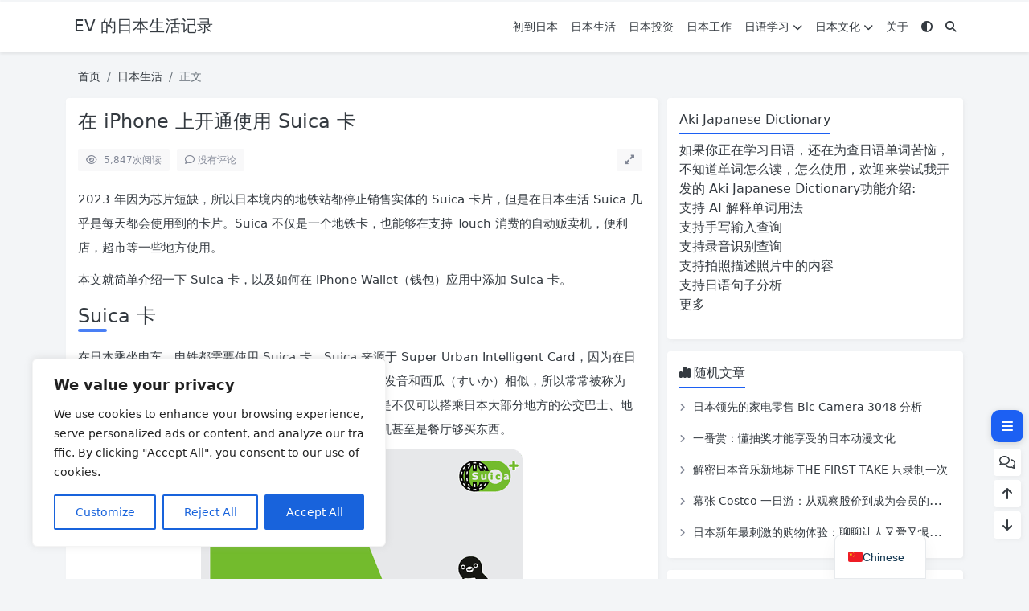

--- FILE ---
content_type: text/html; charset=UTF-8
request_url: https://evjp.life/p/20.html
body_size: 25087
content:
<!doctype html><html><head> <meta charset="UTF-8"> <meta name="viewport" content="width=device-width, user-scalable=no, initial-scale=1.0, maximum-scale=1.0, minimum-scale=1.0"> <meta http-equiv="X-UA-Compatible" content="ie=edge"> <meta http-equiv='content-language' content='zh_CN'> <style>#wpadminbar #wp-admin-bar-wccp_free_top_button .ab-icon:before { content: "\f160"; color: #02CA02; top: 3px;}#wpadminbar #wp-admin-bar-wccp_free_top_button .ab-icon { transform: rotate(45deg);}</style><meta name='robots' content='index, follow, max-image-preview:large, max-snippet:-1, max-video-preview:-1' /> <!-- This site is optimized with the Yoast SEO plugin v26.8 - https://yoast.com/product/yoast-seo-wordpress/ --> <link rel="canonical" href="https://evjp.life/p/20.html" /> <meta property="og:locale" content="zh_CN" /> <meta property="og:type" content="article" /> <meta property="og:title" content="在 iPhone 上开通使用 Suica 卡 - EV 的日本生活记录" /> <meta property="og:description" content="2023 年因为芯片短缺，所以日本境内的地铁站都停止销售实体的 Suica 卡片，但是在日本生活 Suica ..." /> <meta property="og:url" content="https://evjp.life/p/20.html" /> <meta property="og:site_name" content="EV 的日本生活记录" /> <meta property="article:published_time" content="2023-02-26T01:27:20+00:00" /> <meta property="article:modified_time" content="2024-05-01T06:25:33+00:00" /> <meta property="og:image" content="https://photo.einverne.info/images/2023/02/25/kzER.png" /> <meta name="author" content="einverne" /> <meta name="twitter:card" content="summary_large_image" /> <meta name="twitter:creator" content="@https://twitter.com/einverne" /> <meta name="twitter:site" content="@einverne" /> <meta name="twitter:label1" content="作者" /> <meta name="twitter:data1" content="einverne" /> <script type="application/ld+json" class="yoast-schema-graph">{"@context":"https://schema.org","@graph":[{"@type":"Article","@id":"https://evjp.life/p/20.html#article","isPartOf":{"@id":"https://evjp.life/p/20.html"},"author":{"name":"einverne","@id":"https://evjp.life/#/schema/person/f33049b15ad3275d9e937d3dd6dfc97f"},"headline":"在 iPhone 上开通使用 Suica 卡","datePublished":"2023-02-26T01:27:20+00:00","dateModified":"2024-05-01T06:25:33+00:00","mainEntityOfPage":{"@id":"https://evjp.life/p/20.html"},"wordCount":81,"commentCount":0,"publisher":{"@id":"https://evjp.life/#/schema/person/f33049b15ad3275d9e937d3dd6dfc97f"},"image":{"@id":"https://evjp.life/p/20.html#primaryimage"},"thumbnailUrl":"https://photo.einverne.info/images/2023/02/25/kzER.png","keywords":["apple-pay","iphone","suica","交通"],"articleSection":["日本生活"],"inLanguage":"zh-Hans","potentialAction":[{"@type":"CommentAction","name":"Comment","target":["https://evjp.life/p/20.html#respond"]}]},{"@type":"WebPage","@id":"https://evjp.life/p/20.html","url":"https://evjp.life/p/20.html","name":"在 iPhone 上开通使用 Suica 卡 - EV 的日本生活记录","isPartOf":{"@id":"https://evjp.life/#website"},"primaryImageOfPage":{"@id":"https://evjp.life/p/20.html#primaryimage"},"image":{"@id":"https://evjp.life/p/20.html#primaryimage"},"thumbnailUrl":"https://photo.einverne.info/images/2023/02/25/kzER.png","datePublished":"2023-02-26T01:27:20+00:00","dateModified":"2024-05-01T06:25:33+00:00","breadcrumb":{"@id":"https://evjp.life/p/20.html#breadcrumb"},"inLanguage":"zh-Hans","potentialAction":[{"@type":"ReadAction","target":["https://evjp.life/p/20.html"]}]},{"@type":"ImageObject","inLanguage":"zh-Hans","@id":"https://evjp.life/p/20.html#primaryimage","url":"https://photo.einverne.info/images/2023/02/25/kzER.png","contentUrl":"https://photo.einverne.info/images/2023/02/25/kzER.png"},{"@type":"BreadcrumbList","@id":"https://evjp.life/p/20.html#breadcrumb","itemListElement":[{"@type":"ListItem","position":1,"name":"首页","item":"https://evjp.life/"},{"@type":"ListItem","position":2,"name":"在 iPhone 上开通使用 Suica 卡"}]},{"@type":"WebSite","@id":"https://evjp.life/#website","url":"https://evjp.life/","name":"EV 的日本生活记录","description":"记录在日本的生活所见、所闻、所思","publisher":{"@id":"https://evjp.life/#/schema/person/f33049b15ad3275d9e937d3dd6dfc97f"},"potentialAction":[{"@type":"SearchAction","target":{"@type":"EntryPoint","urlTemplate":"https://evjp.life/?s={search_term_string}"},"query-input":{"@type":"PropertyValueSpecification","valueRequired":true,"valueName":"search_term_string"}}],"inLanguage":"zh-Hans"},{"@type":["Person","Organization"],"@id":"https://evjp.life/#/schema/person/f33049b15ad3275d9e937d3dd6dfc97f","name":"einverne","image":{"@type":"ImageObject","inLanguage":"zh-Hans","@id":"https://evjp.life/#/schema/person/image/","url":"https://evjp.life/wp-content/uploads/2023/02/einverne.jpg","contentUrl":"https://evjp.life/wp-content/uploads/2023/02/einverne.jpg","width":940,"height":940,"caption":"einverne"},"logo":{"@id":"https://evjp.life/#/schema/person/image/"},"sameAs":["https://japan.einverne.info","https://x.com/https://twitter.com/einverne"],"url":"https://evjp.life/p/author/einverne/"}]}</script> <!-- / Yoast SEO plugin. --><link rel='dns-prefetch' href='//www.googletagmanager.com' /><!-- evjp.life is managing ads with Advanced Ads 2.0.16 – https://wpadvancedads.com/ --><script id="advads-ready"> window.advanced_ads_ready=function(e,a){a=a||"complete";var d=function(e){return"interactive"===a?"loading"!==e:"complete"===e};d(document.readyState)?e():document.addEventListener("readystatechange",(function(a){d(a.target.readyState)&&e()}),{once:"interactive"===a})},window.advanced_ads_ready_queue=window.advanced_ads_ready_queue||[]; </script> <style id='wp-img-auto-sizes-contain-inline-css' type='text/css'>img:is([sizes=auto i],[sizes^="auto," i]){contain-intrinsic-size:3000px 1500px}/*# sourceURL=wp-img-auto-sizes-contain-inline-css */</style><link rel='stylesheet' id='puock-libs-css' data-no-instant href='https://evjp.life/wp-content/themes/pk/assets/dist/style/libs.min.css?ver=2.8.16' type='text/css' media='all' /><link rel='stylesheet' id='puock-css' data-no-instant href='https://evjp.life/wp-content/themes/pk/assets/dist/style/style.min.css?ver=2.8.16' type='text/css' media='all' /><style id='puock-inline-css' type='text/css'>body{--pk-c-primary:#1c60f3}:root{--puock-block-not-tran:80%}/*# sourceURL=puock-inline-css */</style><link rel='stylesheet' id='puock-dplayer-css' data-no-instant href='https://evjp.life/wp-content/themes/pk/assets/libs/dplayer/DPlayer.min.css?ver=2.8.16' type='text/css' media='all' /><style id='wp-block-library-inline-css' type='text/css'>:root{--wp-block-synced-color:#7a00df;--wp-block-synced-color--rgb:122,0,223;--wp-bound-block-color:var(--wp-block-synced-color);--wp-editor-canvas-background:#ddd;--wp-admin-theme-color:#007cba;--wp-admin-theme-color--rgb:0,124,186;--wp-admin-theme-color-darker-10:#006ba1;--wp-admin-theme-color-darker-10--rgb:0,107,160.5;--wp-admin-theme-color-darker-20:#005a87;--wp-admin-theme-color-darker-20--rgb:0,90,135;--wp-admin-border-width-focus:2px}@media (min-resolution:192dpi){:root{--wp-admin-border-width-focus:1.5px}}.wp-element-button{cursor:pointer}:root .has-very-light-gray-background-color{background-color:#eee}:root .has-very-dark-gray-background-color{background-color:#313131}:root .has-very-light-gray-color{color:#eee}:root .has-very-dark-gray-color{color:#313131}:root .has-vivid-green-cyan-to-vivid-cyan-blue-gradient-background{background:linear-gradient(135deg,#00d084,#0693e3)}:root .has-purple-crush-gradient-background{background:linear-gradient(135deg,#34e2e4,#4721fb 50%,#ab1dfe)}:root .has-hazy-dawn-gradient-background{background:linear-gradient(135deg,#faaca8,#dad0ec)}:root .has-subdued-olive-gradient-background{background:linear-gradient(135deg,#fafae1,#67a671)}:root .has-atomic-cream-gradient-background{background:linear-gradient(135deg,#fdd79a,#004a59)}:root .has-nightshade-gradient-background{background:linear-gradient(135deg,#330968,#31cdcf)}:root .has-midnight-gradient-background{background:linear-gradient(135deg,#020381,#2874fc)}:root{--wp--preset--font-size--normal:16px;--wp--preset--font-size--huge:42px}.has-regular-font-size{font-size:1em}.has-larger-font-size{font-size:2.625em}.has-normal-font-size{font-size:var(--wp--preset--font-size--normal)}.has-huge-font-size{font-size:var(--wp--preset--font-size--huge)}.has-text-align-center{text-align:center}.has-text-align-left{text-align:left}.has-text-align-right{text-align:right}.has-fit-text{white-space:nowrap!important}#end-resizable-editor-section{display:none}.aligncenter{clear:both}.items-justified-left{justify-content:flex-start}.items-justified-center{justify-content:center}.items-justified-right{justify-content:flex-end}.items-justified-space-between{justify-content:space-between}.screen-reader-text{border:0;clip-path:inset(50%);height:1px;margin:-1px;overflow:hidden;padding:0;position:absolute;width:1px;word-wrap:normal!important}.screen-reader-text:focus{background-color:#ddd;clip-path:none;color:#444;display:block;font-size:1em;height:auto;left:5px;line-height:normal;padding:15px 23px 14px;text-decoration:none;top:5px;width:auto;z-index:100000}html :where(.has-border-color){border-style:solid}html :where([style*=border-top-color]){border-top-style:solid}html :where([style*=border-right-color]){border-right-style:solid}html :where([style*=border-bottom-color]){border-bottom-style:solid}html :where([style*=border-left-color]){border-left-style:solid}html :where([style*=border-width]){border-style:solid}html :where([style*=border-top-width]){border-top-style:solid}html :where([style*=border-right-width]){border-right-style:solid}html :where([style*=border-bottom-width]){border-bottom-style:solid}html :where([style*=border-left-width]){border-left-style:solid}html :where(img[class*=wp-image-]){height:auto;max-width:100%}:where(figure){margin:0 0 1em}html :where(.is-position-sticky){--wp-admin--admin-bar--position-offset:var(--wp-admin--admin-bar--height,0px)}@media screen and (max-width:600px){html :where(.is-position-sticky){--wp-admin--admin-bar--position-offset:0px}}/*# sourceURL=wp-block-library-inline-css */</style><style id='wp-block-heading-inline-css' type='text/css'>
h1:where(.wp-block-heading).has-background,h2:where(.wp-block-heading).has-background,h3:where(.wp-block-heading).has-background,h4:where(.wp-block-heading).has-background,h5:where(.wp-block-heading).has-background,h6:where(.wp-block-heading).has-background{padding:1.25em 2.375em}h1.has-text-align-left[style*=writing-mode]:where([style*=vertical-lr]),h1.has-text-align-right[style*=writing-mode]:where([style*=vertical-rl]),h2.has-text-align-left[style*=writing-mode]:where([style*=vertical-lr]),h2.has-text-align-right[style*=writing-mode]:where([style*=vertical-rl]),h3.has-text-align-left[style*=writing-mode]:where([style*=vertical-lr]),h3.has-text-align-right[style*=writing-mode]:where([style*=vertical-rl]),h4.has-text-align-left[style*=writing-mode]:where([style*=vertical-lr]),h4.has-text-align-right[style*=writing-mode]:where([style*=vertical-rl]),h5.has-text-align-left[style*=writing-mode]:where([style*=vertical-lr]),h5.has-text-align-right[style*=writing-mode]:where([style*=vertical-rl]),h6.has-text-align-left[style*=writing-mode]:where([style*=vertical-lr]),h6.has-text-align-right[style*=writing-mode]:where([style*=vertical-rl]){rotate:180deg}
/*# sourceURL=https://evjp.life/wp-includes/blocks/heading/style.min.css */
</style>
<style id='wp-block-latest-comments-inline-css' type='text/css'>
ol.wp-block-latest-comments{box-sizing:border-box;margin-left:0}:where(.wp-block-latest-comments:not([style*=line-height] .wp-block-latest-comments__comment)){line-height:1.1}:where(.wp-block-latest-comments:not([style*=line-height] .wp-block-latest-comments__comment-excerpt p)){line-height:1.8}.has-dates :where(.wp-block-latest-comments:not([style*=line-height])),.has-excerpts :where(.wp-block-latest-comments:not([style*=line-height])){line-height:1.5}.wp-block-latest-comments .wp-block-latest-comments{padding-left:0}.wp-block-latest-comments__comment{list-style:none;margin-bottom:1em}.has-avatars .wp-block-latest-comments__comment{list-style:none;min-height:2.25em}.has-avatars .wp-block-latest-comments__comment .wp-block-latest-comments__comment-excerpt,.has-avatars .wp-block-latest-comments__comment .wp-block-latest-comments__comment-meta{margin-left:3.25em}.wp-block-latest-comments__comment-excerpt p{font-size:.875em;margin:.36em 0 1.4em}.wp-block-latest-comments__comment-date{display:block;font-size:.75em}.wp-block-latest-comments .avatar,.wp-block-latest-comments__comment-avatar{border-radius:1.5em;display:block;float:left;height:2.5em;margin-right:.75em;width:2.5em}.wp-block-latest-comments[class*=-font-size] a,.wp-block-latest-comments[style*=font-size] a{font-size:inherit}
/*# sourceURL=https://evjp.life/wp-includes/blocks/latest-comments/style.min.css */
</style>
<style id='wp-block-group-inline-css' type='text/css'>
.wp-block-group{box-sizing:border-box}:where(.wp-block-group.wp-block-group-is-layout-constrained){position:relative}
/*# sourceURL=https://evjp.life/wp-includes/blocks/group/style.min.css */
</style>
<style id='global-styles-inline-css' type='text/css'>
:root{--wp--preset--aspect-ratio--square: 1;--wp--preset--aspect-ratio--4-3: 4/3;--wp--preset--aspect-ratio--3-4: 3/4;--wp--preset--aspect-ratio--3-2: 3/2;--wp--preset--aspect-ratio--2-3: 2/3;--wp--preset--aspect-ratio--16-9: 16/9;--wp--preset--aspect-ratio--9-16: 9/16;--wp--preset--color--black: #000000;--wp--preset--color--cyan-bluish-gray: #abb8c3;--wp--preset--color--white: #ffffff;--wp--preset--color--pale-pink: #f78da7;--wp--preset--color--vivid-red: #cf2e2e;--wp--preset--color--luminous-vivid-orange: #ff6900;--wp--preset--color--luminous-vivid-amber: #fcb900;--wp--preset--color--light-green-cyan: #7bdcb5;--wp--preset--color--vivid-green-cyan: #00d084;--wp--preset--color--pale-cyan-blue: #8ed1fc;--wp--preset--color--vivid-cyan-blue: #0693e3;--wp--preset--color--vivid-purple: #9b51e0;--wp--preset--gradient--vivid-cyan-blue-to-vivid-purple: linear-gradient(135deg,rgb(6,147,227) 0%,rgb(155,81,224) 100%);--wp--preset--gradient--light-green-cyan-to-vivid-green-cyan: linear-gradient(135deg,rgb(122,220,180) 0%,rgb(0,208,130) 100%);--wp--preset--gradient--luminous-vivid-amber-to-luminous-vivid-orange: linear-gradient(135deg,rgb(252,185,0) 0%,rgb(255,105,0) 100%);--wp--preset--gradient--luminous-vivid-orange-to-vivid-red: linear-gradient(135deg,rgb(255,105,0) 0%,rgb(207,46,46) 100%);--wp--preset--gradient--very-light-gray-to-cyan-bluish-gray: linear-gradient(135deg,rgb(238,238,238) 0%,rgb(169,184,195) 100%);--wp--preset--gradient--cool-to-warm-spectrum: linear-gradient(135deg,rgb(74,234,220) 0%,rgb(151,120,209) 20%,rgb(207,42,186) 40%,rgb(238,44,130) 60%,rgb(251,105,98) 80%,rgb(254,248,76) 100%);--wp--preset--gradient--blush-light-purple: linear-gradient(135deg,rgb(255,206,236) 0%,rgb(152,150,240) 100%);--wp--preset--gradient--blush-bordeaux: linear-gradient(135deg,rgb(254,205,165) 0%,rgb(254,45,45) 50%,rgb(107,0,62) 100%);--wp--preset--gradient--luminous-dusk: linear-gradient(135deg,rgb(255,203,112) 0%,rgb(199,81,192) 50%,rgb(65,88,208) 100%);--wp--preset--gradient--pale-ocean: linear-gradient(135deg,rgb(255,245,203) 0%,rgb(182,227,212) 50%,rgb(51,167,181) 100%);--wp--preset--gradient--electric-grass: linear-gradient(135deg,rgb(202,248,128) 0%,rgb(113,206,126) 100%);--wp--preset--gradient--midnight: linear-gradient(135deg,rgb(2,3,129) 0%,rgb(40,116,252) 100%);--wp--preset--font-size--small: 13px;--wp--preset--font-size--medium: 20px;--wp--preset--font-size--large: 36px;--wp--preset--font-size--x-large: 42px;--wp--preset--spacing--20: 0.44rem;--wp--preset--spacing--30: 0.67rem;--wp--preset--spacing--40: 1rem;--wp--preset--spacing--50: 1.5rem;--wp--preset--spacing--60: 2.25rem;--wp--preset--spacing--70: 3.38rem;--wp--preset--spacing--80: 5.06rem;--wp--preset--shadow--natural: 6px 6px 9px rgba(0, 0, 0, 0.2);--wp--preset--shadow--deep: 12px 12px 50px rgba(0, 0, 0, 0.4);--wp--preset--shadow--sharp: 6px 6px 0px rgba(0, 0, 0, 0.2);--wp--preset--shadow--outlined: 6px 6px 0px -3px rgb(255, 255, 255), 6px 6px rgb(0, 0, 0);--wp--preset--shadow--crisp: 6px 6px 0px rgb(0, 0, 0);}:where(.is-layout-flex){gap: 0.5em;}:where(.is-layout-grid){gap: 0.5em;}body .is-layout-flex{display: flex;}.is-layout-flex{flex-wrap: wrap;align-items: center;}.is-layout-flex > :is(*, div){margin: 0;}body .is-layout-grid{display: grid;}.is-layout-grid > :is(*, div){margin: 0;}:where(.wp-block-columns.is-layout-flex){gap: 2em;}:where(.wp-block-columns.is-layout-grid){gap: 2em;}:where(.wp-block-post-template.is-layout-flex){gap: 1.25em;}:where(.wp-block-post-template.is-layout-grid){gap: 1.25em;}.has-black-color{color: var(--wp--preset--color--black) !important;}.has-cyan-bluish-gray-color{color: var(--wp--preset--color--cyan-bluish-gray) !important;}.has-white-color{color: var(--wp--preset--color--white) !important;}.has-pale-pink-color{color: var(--wp--preset--color--pale-pink) !important;}.has-vivid-red-color{color: var(--wp--preset--color--vivid-red) !important;}.has-luminous-vivid-orange-color{color: var(--wp--preset--color--luminous-vivid-orange) !important;}.has-luminous-vivid-amber-color{color: var(--wp--preset--color--luminous-vivid-amber) !important;}.has-light-green-cyan-color{color: var(--wp--preset--color--light-green-cyan) !important;}.has-vivid-green-cyan-color{color: var(--wp--preset--color--vivid-green-cyan) !important;}.has-pale-cyan-blue-color{color: var(--wp--preset--color--pale-cyan-blue) !important;}.has-vivid-cyan-blue-color{color: var(--wp--preset--color--vivid-cyan-blue) !important;}.has-vivid-purple-color{color: var(--wp--preset--color--vivid-purple) !important;}.has-black-background-color{background-color: var(--wp--preset--color--black) !important;}.has-cyan-bluish-gray-background-color{background-color: var(--wp--preset--color--cyan-bluish-gray) !important;}.has-white-background-color{background-color: var(--wp--preset--color--white) !important;}.has-pale-pink-background-color{background-color: var(--wp--preset--color--pale-pink) !important;}.has-vivid-red-background-color{background-color: var(--wp--preset--color--vivid-red) !important;}.has-luminous-vivid-orange-background-color{background-color: var(--wp--preset--color--luminous-vivid-orange) !important;}.has-luminous-vivid-amber-background-color{background-color: var(--wp--preset--color--luminous-vivid-amber) !important;}.has-light-green-cyan-background-color{background-color: var(--wp--preset--color--light-green-cyan) !important;}.has-vivid-green-cyan-background-color{background-color: var(--wp--preset--color--vivid-green-cyan) !important;}.has-pale-cyan-blue-background-color{background-color: var(--wp--preset--color--pale-cyan-blue) !important;}.has-vivid-cyan-blue-background-color{background-color: var(--wp--preset--color--vivid-cyan-blue) !important;}.has-vivid-purple-background-color{background-color: var(--wp--preset--color--vivid-purple) !important;}.has-black-border-color{border-color: var(--wp--preset--color--black) !important;}.has-cyan-bluish-gray-border-color{border-color: var(--wp--preset--color--cyan-bluish-gray) !important;}.has-white-border-color{border-color: var(--wp--preset--color--white) !important;}.has-pale-pink-border-color{border-color: var(--wp--preset--color--pale-pink) !important;}.has-vivid-red-border-color{border-color: var(--wp--preset--color--vivid-red) !important;}.has-luminous-vivid-orange-border-color{border-color: var(--wp--preset--color--luminous-vivid-orange) !important;}.has-luminous-vivid-amber-border-color{border-color: var(--wp--preset--color--luminous-vivid-amber) !important;}.has-light-green-cyan-border-color{border-color: var(--wp--preset--color--light-green-cyan) !important;}.has-vivid-green-cyan-border-color{border-color: var(--wp--preset--color--vivid-green-cyan) !important;}.has-pale-cyan-blue-border-color{border-color: var(--wp--preset--color--pale-cyan-blue) !important;}.has-vivid-cyan-blue-border-color{border-color: var(--wp--preset--color--vivid-cyan-blue) !important;}.has-vivid-purple-border-color{border-color: var(--wp--preset--color--vivid-purple) !important;}.has-vivid-cyan-blue-to-vivid-purple-gradient-background{background: var(--wp--preset--gradient--vivid-cyan-blue-to-vivid-purple) !important;}.has-light-green-cyan-to-vivid-green-cyan-gradient-background{background: var(--wp--preset--gradient--light-green-cyan-to-vivid-green-cyan) !important;}.has-luminous-vivid-amber-to-luminous-vivid-orange-gradient-background{background: var(--wp--preset--gradient--luminous-vivid-amber-to-luminous-vivid-orange) !important;}.has-luminous-vivid-orange-to-vivid-red-gradient-background{background: var(--wp--preset--gradient--luminous-vivid-orange-to-vivid-red) !important;}.has-very-light-gray-to-cyan-bluish-gray-gradient-background{background: var(--wp--preset--gradient--very-light-gray-to-cyan-bluish-gray) !important;}.has-cool-to-warm-spectrum-gradient-background{background: var(--wp--preset--gradient--cool-to-warm-spectrum) !important;}.has-blush-light-purple-gradient-background{background: var(--wp--preset--gradient--blush-light-purple) !important;}.has-blush-bordeaux-gradient-background{background: var(--wp--preset--gradient--blush-bordeaux) !important;}.has-luminous-dusk-gradient-background{background: var(--wp--preset--gradient--luminous-dusk) !important;}.has-pale-ocean-gradient-background{background: var(--wp--preset--gradient--pale-ocean) !important;}.has-electric-grass-gradient-background{background: var(--wp--preset--gradient--electric-grass) !important;}.has-midnight-gradient-background{background: var(--wp--preset--gradient--midnight) !important;}.has-small-font-size{font-size: var(--wp--preset--font-size--small) !important;}.has-medium-font-size{font-size: var(--wp--preset--font-size--medium) !important;}.has-large-font-size{font-size: var(--wp--preset--font-size--large) !important;}.has-x-large-font-size{font-size: var(--wp--preset--font-size--x-large) !important;}
/*# sourceURL=global-styles-inline-css */
</style>
<style id='classic-theme-styles-inline-css' type='text/css'>/*! This file is auto-generated */.wp-block-button__link{color:#fff;background-color:#32373c;border-radius:9999px;box-shadow:none;text-decoration:none;padding:calc(.667em + 2px) calc(1.333em + 2px);font-size:1.125em}.wp-block-file__button{background:#32373c;color:#fff;text-decoration:none}/*# sourceURL=/wp-includes/css/classic-themes.min.css */</style><link rel='stylesheet' id='trp-language-switcher-v2-css' href='https://evjp.life/wp-content/plugins/translatepress-multilingual/assets/css/trp-language-switcher-v2.css?ver=3.0.7' type='text/css' media='all' /><script type="text/javascript" src="https://evjp.life/wp-includes/js/jquery/jquery.min.js?ver=3.7.1" id="jquery-core-js"></script><script type="text/javascript" id="cookie-law-info-js-extra">/* <![CDATA[ */var _ckyConfig = {"_ipData":[],"_assetsURL":"https://evjp.life/wp-content/plugins/cookie-law-info/lite/frontend/images/","_publicURL":"https://evjp.life","_expiry":"365","_categories":[{"name":"Necessary","slug":"necessary","isNecessary":true,"ccpaDoNotSell":true,"cookies":[],"active":true,"defaultConsent":{"gdpr":true,"ccpa":true}},{"name":"Functional","slug":"functional","isNecessary":false,"ccpaDoNotSell":true,"cookies":[],"active":true,"defaultConsent":{"gdpr":false,"ccpa":false}},{"name":"Analytics","slug":"analytics","isNecessary":false,"ccpaDoNotSell":true,"cookies":[],"active":true,"defaultConsent":{"gdpr":false,"ccpa":false}},{"name":"Performance","slug":"performance","isNecessary":false,"ccpaDoNotSell":true,"cookies":[],"active":true,"defaultConsent":{"gdpr":false,"ccpa":false}},{"name":"Advertisement","slug":"advertisement","isNecessary":false,"ccpaDoNotSell":true,"cookies":[],"active":true,"defaultConsent":{"gdpr":false,"ccpa":false}}],"_activeLaw":"gdpr","_rootDomain":"","_block":"1","_showBanner":"1","_bannerConfig":{"settings":{"type":"box","preferenceCenterType":"popup","position":"bottom-left","applicableLaw":"gdpr"},"behaviours":{"reloadBannerOnAccept":false,"loadAnalyticsByDefault":false,"animations":{"onLoad":"animate","onHide":"sticky"}},"config":{"revisitConsent":{"status":true,"tag":"revisit-consent","position":"bottom-left","meta":{"url":"#"},"styles":{"background-color":"#0056A7"},"elements":{"title":{"type":"text","tag":"revisit-consent-title","status":true,"styles":{"color":"#0056a7"}}}},"preferenceCenter":{"toggle":{"status":true,"tag":"detail-category-toggle","type":"toggle","states":{"active":{"styles":{"background-color":"#1863DC"}},"inactive":{"styles":{"background-color":"#D0D5D2"}}}}},"categoryPreview":{"status":false,"toggle":{"status":true,"tag":"detail-category-preview-toggle","type":"toggle","states":{"active":{"styles":{"background-color":"#1863DC"}},"inactive":{"styles":{"background-color":"#D0D5D2"}}}}},"videoPlaceholder":{"status":true,"styles":{"background-color":"#000000","border-color":"#000000","color":"#ffffff"}},"readMore":{"status":false,"tag":"readmore-button","type":"link","meta":{"noFollow":true,"newTab":true},"styles":{"color":"#1863DC","background-color":"transparent","border-color":"transparent"}},"showMore":{"status":true,"tag":"show-desc-button","type":"button","styles":{"color":"#1863DC"}},"showLess":{"status":true,"tag":"hide-desc-button","type":"button","styles":{"color":"#1863DC"}},"alwaysActive":{"status":true,"tag":"always-active","styles":{"color":"#008000"}},"manualLinks":{"status":true,"tag":"manual-links","type":"link","styles":{"color":"#1863DC"}},"auditTable":{"status":true},"optOption":{"status":true,"toggle":{"status":true,"tag":"optout-option-toggle","type":"toggle","states":{"active":{"styles":{"background-color":"#1863dc"}},"inactive":{"styles":{"background-color":"#FFFFFF"}}}}}}},"_version":"3.4.0","_logConsent":"1","_tags":[{"tag":"accept-button","styles":{"color":"#FFFFFF","background-color":"#1863DC","border-color":"#1863DC"}},{"tag":"reject-button","styles":{"color":"#1863DC","background-color":"transparent","border-color":"#1863DC"}},{"tag":"settings-button","styles":{"color":"#1863DC","background-color":"transparent","border-color":"#1863DC"}},{"tag":"readmore-button","styles":{"color":"#1863DC","background-color":"transparent","border-color":"transparent"}},{"tag":"donotsell-button","styles":{"color":"#1863DC","background-color":"transparent","border-color":"transparent"}},{"tag":"show-desc-button","styles":{"color":"#1863DC"}},{"tag":"hide-desc-button","styles":{"color":"#1863DC"}},{"tag":"cky-always-active","styles":[]},{"tag":"cky-link","styles":[]},{"tag":"accept-button","styles":{"color":"#FFFFFF","background-color":"#1863DC","border-color":"#1863DC"}},{"tag":"revisit-consent","styles":{"background-color":"#0056A7"}}],"_shortCodes":[{"key":"cky_readmore","content":"\u003Ca href=\"#\" class=\"cky-policy\" aria-label=\"Cookie Policy\" target=\"_blank\" rel=\"noopener\" data-cky-tag=\"readmore-button\"\u003ECookie Policy\u003C/a\u003E","tag":"readmore-button","status":false,"attributes":{"rel":"nofollow","target":"_blank"}},{"key":"cky_show_desc","content":"\u003Cbutton class=\"cky-show-desc-btn\" data-cky-tag=\"show-desc-button\" aria-label=\"Show more\"\u003EShow more\u003C/button\u003E","tag":"show-desc-button","status":true,"attributes":[]},{"key":"cky_hide_desc","content":"\u003Cbutton class=\"cky-show-desc-btn\" data-cky-tag=\"hide-desc-button\" aria-label=\"Show less\"\u003EShow less\u003C/button\u003E","tag":"hide-desc-button","status":true,"attributes":[]},{"key":"cky_optout_show_desc","content":"[cky_optout_show_desc]","tag":"optout-show-desc-button","status":true,"attributes":[]},{"key":"cky_optout_hide_desc","content":"[cky_optout_hide_desc]","tag":"optout-hide-desc-button","status":true,"attributes":[]},{"key":"cky_category_toggle_label","content":"[cky_{{status}}_category_label] [cky_preference_{{category_slug}}_title]","tag":"","status":true,"attributes":[]},{"key":"cky_enable_category_label","content":"Enable","tag":"","status":true,"attributes":[]},{"key":"cky_disable_category_label","content":"Disable","tag":"","status":true,"attributes":[]},{"key":"cky_video_placeholder","content":"\u003Cdiv class=\"video-placeholder-normal\" data-cky-tag=\"video-placeholder\" id=\"[UNIQUEID]\"\u003E\u003Cp class=\"video-placeholder-text-normal\" data-cky-tag=\"placeholder-title\"\u003EPlease accept cookies to access this content\u003C/p\u003E\u003C/div\u003E","tag":"","status":true,"attributes":[]},{"key":"cky_enable_optout_label","content":"Enable","tag":"","status":true,"attributes":[]},{"key":"cky_disable_optout_label","content":"Disable","tag":"","status":true,"attributes":[]},{"key":"cky_optout_toggle_label","content":"[cky_{{status}}_optout_label] [cky_optout_option_title]","tag":"","status":true,"attributes":[]},{"key":"cky_optout_option_title","content":"Do Not Sell or Share My Personal Information","tag":"","status":true,"attributes":[]},{"key":"cky_optout_close_label","content":"Close","tag":"","status":true,"attributes":[]},{"key":"cky_preference_close_label","content":"Close","tag":"","status":true,"attributes":[]}],"_rtl":"","_language":"en","_providersToBlock":[]};var _ckyStyles = {"css":".cky-overlay{background: #000000; opacity: 0.4; position: fixed; top: 0; left: 0; width: 100%; height: 100%; z-index: 99999999;}.cky-hide{display: none;}.cky-btn-revisit-wrapper{display: flex; align-items: center; justify-content: center; background: #0056a7; width: 45px; height: 45px; border-radius: 50%; position: fixed; z-index: 999999; cursor: pointer;}.cky-revisit-bottom-left{bottom: 15px; left: 15px;}.cky-revisit-bottom-right{bottom: 15px; right: 15px;}.cky-btn-revisit-wrapper .cky-btn-revisit{display: flex; align-items: center; justify-content: center; background: none; border: none; cursor: pointer; position: relative; margin: 0; padding: 0;}.cky-btn-revisit-wrapper .cky-btn-revisit img{max-width: fit-content; margin: 0; height: 30px; width: 30px;}.cky-revisit-bottom-left:hover::before{content: attr(data-tooltip); position: absolute; background: #4e4b66; color: #ffffff; left: calc(100% + 7px); font-size: 12px; line-height: 16px; width: max-content; padding: 4px 8px; border-radius: 4px;}.cky-revisit-bottom-left:hover::after{position: absolute; content: \"\"; border: 5px solid transparent; left: calc(100% + 2px); border-left-width: 0; border-right-color: #4e4b66;}.cky-revisit-bottom-right:hover::before{content: attr(data-tooltip); position: absolute; background: #4e4b66; color: #ffffff; right: calc(100% + 7px); font-size: 12px; line-height: 16px; width: max-content; padding: 4px 8px; border-radius: 4px;}.cky-revisit-bottom-right:hover::after{position: absolute; content: \"\"; border: 5px solid transparent; right: calc(100% + 2px); border-right-width: 0; border-left-color: #4e4b66;}.cky-revisit-hide{display: none;}.cky-consent-container{position: fixed; width: 440px; box-sizing: border-box; z-index: 9999999; border-radius: 6px;}.cky-consent-container .cky-consent-bar{background: #ffffff; border: 1px solid; padding: 20px 26px; box-shadow: 0 -1px 10px 0 #acabab4d; border-radius: 6px;}.cky-box-bottom-left{bottom: 40px; left: 40px;}.cky-box-bottom-right{bottom: 40px; right: 40px;}.cky-box-top-left{top: 40px; left: 40px;}.cky-box-top-right{top: 40px; right: 40px;}.cky-custom-brand-logo-wrapper .cky-custom-brand-logo{width: 100px; height: auto; margin: 0 0 12px 0;}.cky-notice .cky-title{color: #212121; font-weight: 700; font-size: 18px; line-height: 24px; margin: 0 0 12px 0;}.cky-notice-des *,.cky-preference-content-wrapper *,.cky-accordion-header-des *,.cky-gpc-wrapper .cky-gpc-desc *{font-size: 14px;}.cky-notice-des{color: #212121; font-size: 14px; line-height: 24px; font-weight: 400;}.cky-notice-des img{height: 25px; width: 25px;}.cky-consent-bar .cky-notice-des p,.cky-gpc-wrapper .cky-gpc-desc p,.cky-preference-body-wrapper .cky-preference-content-wrapper p,.cky-accordion-header-wrapper .cky-accordion-header-des p,.cky-cookie-des-table li div:last-child p{color: inherit; margin-top: 0; overflow-wrap: break-word;}.cky-notice-des P:last-child,.cky-preference-content-wrapper p:last-child,.cky-cookie-des-table li div:last-child p:last-child,.cky-gpc-wrapper .cky-gpc-desc p:last-child{margin-bottom: 0;}.cky-notice-des a.cky-policy,.cky-notice-des button.cky-policy{font-size: 14px; color: #1863dc; white-space: nowrap; cursor: pointer; background: transparent; border: 1px solid; text-decoration: underline;}.cky-notice-des button.cky-policy{padding: 0;}.cky-notice-des a.cky-policy:focus-visible,.cky-notice-des button.cky-policy:focus-visible,.cky-preference-content-wrapper .cky-show-desc-btn:focus-visible,.cky-accordion-header .cky-accordion-btn:focus-visible,.cky-preference-header .cky-btn-close:focus-visible,.cky-switch input[type=\"checkbox\"]:focus-visible,.cky-footer-wrapper a:focus-visible,.cky-btn:focus-visible{outline: 2px solid #1863dc; outline-offset: 2px;}.cky-btn:focus:not(:focus-visible),.cky-accordion-header .cky-accordion-btn:focus:not(:focus-visible),.cky-preference-content-wrapper .cky-show-desc-btn:focus:not(:focus-visible),.cky-btn-revisit-wrapper .cky-btn-revisit:focus:not(:focus-visible),.cky-preference-header .cky-btn-close:focus:not(:focus-visible),.cky-consent-bar .cky-banner-btn-close:focus:not(:focus-visible){outline: 0;}button.cky-show-desc-btn:not(:hover):not(:active){color: #1863dc; background: transparent;}button.cky-accordion-btn:not(:hover):not(:active),button.cky-banner-btn-close:not(:hover):not(:active),button.cky-btn-revisit:not(:hover):not(:active),button.cky-btn-close:not(:hover):not(:active){background: transparent;}.cky-consent-bar button:hover,.cky-modal.cky-modal-open button:hover,.cky-consent-bar button:focus,.cky-modal.cky-modal-open button:focus{text-decoration: none;}.cky-notice-btn-wrapper{display: flex; justify-content: flex-start; align-items: center; flex-wrap: wrap; margin-top: 16px;}.cky-notice-btn-wrapper .cky-btn{text-shadow: none; box-shadow: none;}.cky-btn{flex: auto; max-width: 100%; font-size: 14px; font-family: inherit; line-height: 24px; padding: 8px; font-weight: 500; margin: 0 8px 0 0; border-radius: 2px; cursor: pointer; text-align: center; text-transform: none; min-height: 0;}.cky-btn:hover{opacity: 0.8;}.cky-btn-customize{color: #1863dc; background: transparent; border: 2px solid #1863dc;}.cky-btn-reject{color: #1863dc; background: transparent; border: 2px solid #1863dc;}.cky-btn-accept{background: #1863dc; color: #ffffff; border: 2px solid #1863dc;}.cky-btn:last-child{margin-right: 0;}@media (max-width: 576px){.cky-box-bottom-left{bottom: 0; left: 0;}.cky-box-bottom-right{bottom: 0; right: 0;}.cky-box-top-left{top: 0; left: 0;}.cky-box-top-right{top: 0; right: 0;}}@media (max-width: 440px){.cky-box-bottom-left, .cky-box-bottom-right, .cky-box-top-left, .cky-box-top-right{width: 100%; max-width: 100%;}.cky-consent-container .cky-consent-bar{padding: 20px 0;}.cky-custom-brand-logo-wrapper, .cky-notice .cky-title, .cky-notice-des, .cky-notice-btn-wrapper{padding: 0 24px;}.cky-notice-des{max-height: 40vh; overflow-y: scroll;}.cky-notice-btn-wrapper{flex-direction: column; margin-top: 0;}.cky-btn{width: 100%; margin: 10px 0 0 0;}.cky-notice-btn-wrapper .cky-btn-customize{order: 2;}.cky-notice-btn-wrapper .cky-btn-reject{order: 3;}.cky-notice-btn-wrapper .cky-btn-accept{order: 1; margin-top: 16px;}}@media (max-width: 352px){.cky-notice .cky-title{font-size: 16px;}.cky-notice-des *{font-size: 12px;}.cky-notice-des, .cky-btn{font-size: 12px;}}.cky-modal.cky-modal-open{display: flex; visibility: visible; -webkit-transform: translate(-50%, -50%); -moz-transform: translate(-50%, -50%); -ms-transform: translate(-50%, -50%); -o-transform: translate(-50%, -50%); transform: translate(-50%, -50%); top: 50%; left: 50%; transition: all 1s ease;}.cky-modal{box-shadow: 0 32px 68px rgba(0, 0, 0, 0.3); margin: 0 auto; position: fixed; max-width: 100%; background: #ffffff; top: 50%; box-sizing: border-box; border-radius: 6px; z-index: 999999999; color: #212121; -webkit-transform: translate(-50%, 100%); -moz-transform: translate(-50%, 100%); -ms-transform: translate(-50%, 100%); -o-transform: translate(-50%, 100%); transform: translate(-50%, 100%); visibility: hidden; transition: all 0s ease;}.cky-preference-center{max-height: 79vh; overflow: hidden; width: 845px; overflow: hidden; flex: 1 1 0; display: flex; flex-direction: column; border-radius: 6px;}.cky-preference-header{display: flex; align-items: center; justify-content: space-between; padding: 22px 24px; border-bottom: 1px solid;}.cky-preference-header .cky-preference-title{font-size: 18px; font-weight: 700; line-height: 24px;}.cky-preference-header .cky-btn-close{margin: 0; cursor: pointer; vertical-align: middle; padding: 0; background: none; border: none; width: auto; height: auto; min-height: 0; line-height: 0; text-shadow: none; box-shadow: none;}.cky-preference-header .cky-btn-close img{margin: 0; height: 10px; width: 10px;}.cky-preference-body-wrapper{padding: 0 24px; flex: 1; overflow: auto; box-sizing: border-box;}.cky-preference-content-wrapper,.cky-gpc-wrapper .cky-gpc-desc{font-size: 14px; line-height: 24px; font-weight: 400; padding: 12px 0;}.cky-preference-content-wrapper{border-bottom: 1px solid;}.cky-preference-content-wrapper img{height: 25px; width: 25px;}.cky-preference-content-wrapper .cky-show-desc-btn{font-size: 14px; font-family: inherit; color: #1863dc; text-decoration: none; line-height: 24px; padding: 0; margin: 0; white-space: nowrap; cursor: pointer; background: transparent; border-color: transparent; text-transform: none; min-height: 0; text-shadow: none; box-shadow: none;}.cky-accordion-wrapper{margin-bottom: 10px;}.cky-accordion{border-bottom: 1px solid;}.cky-accordion:last-child{border-bottom: none;}.cky-accordion .cky-accordion-item{display: flex; margin-top: 10px;}.cky-accordion .cky-accordion-body{display: none;}.cky-accordion.cky-accordion-active .cky-accordion-body{display: block; padding: 0 22px; margin-bottom: 16px;}.cky-accordion-header-wrapper{cursor: pointer; width: 100%;}.cky-accordion-item .cky-accordion-header{display: flex; justify-content: space-between; align-items: center;}.cky-accordion-header .cky-accordion-btn{font-size: 16px; font-family: inherit; color: #212121; line-height: 24px; background: none; border: none; font-weight: 700; padding: 0; margin: 0; cursor: pointer; text-transform: none; min-height: 0; text-shadow: none; box-shadow: none;}.cky-accordion-header .cky-always-active{color: #008000; font-weight: 600; line-height: 24px; font-size: 14px;}.cky-accordion-header-des{font-size: 14px; line-height: 24px; margin: 10px 0 16px 0;}.cky-accordion-chevron{margin-right: 22px; position: relative; cursor: pointer;}.cky-accordion-chevron-hide{display: none;}.cky-accordion .cky-accordion-chevron i::before{content: \"\"; position: absolute; border-right: 1.4px solid; border-bottom: 1.4px solid; border-color: inherit; height: 6px; width: 6px; -webkit-transform: rotate(-45deg); -moz-transform: rotate(-45deg); -ms-transform: rotate(-45deg); -o-transform: rotate(-45deg); transform: rotate(-45deg); transition: all 0.2s ease-in-out; top: 8px;}.cky-accordion.cky-accordion-active .cky-accordion-chevron i::before{-webkit-transform: rotate(45deg); -moz-transform: rotate(45deg); -ms-transform: rotate(45deg); -o-transform: rotate(45deg); transform: rotate(45deg);}.cky-audit-table{background: #f4f4f4; border-radius: 6px;}.cky-audit-table .cky-empty-cookies-text{color: inherit; font-size: 12px; line-height: 24px; margin: 0; padding: 10px;}.cky-audit-table .cky-cookie-des-table{font-size: 12px; line-height: 24px; font-weight: normal; padding: 15px 10px; border-bottom: 1px solid; border-bottom-color: inherit; margin: 0;}.cky-audit-table .cky-cookie-des-table:last-child{border-bottom: none;}.cky-audit-table .cky-cookie-des-table li{list-style-type: none; display: flex; padding: 3px 0;}.cky-audit-table .cky-cookie-des-table li:first-child{padding-top: 0;}.cky-cookie-des-table li div:first-child{width: 100px; font-weight: 600; word-break: break-word; word-wrap: break-word;}.cky-cookie-des-table li div:last-child{flex: 1; word-break: break-word; word-wrap: break-word; margin-left: 8px;}.cky-footer-shadow{display: block; width: 100%; height: 40px; background: linear-gradient(180deg, rgba(255, 255, 255, 0) 0%, #ffffff 100%); position: absolute; bottom: calc(100% - 1px);}.cky-footer-wrapper{position: relative;}.cky-prefrence-btn-wrapper{display: flex; flex-wrap: wrap; align-items: center; justify-content: center; padding: 22px 24px; border-top: 1px solid;}.cky-prefrence-btn-wrapper .cky-btn{flex: auto; max-width: 100%; text-shadow: none; box-shadow: none;}.cky-btn-preferences{color: #1863dc; background: transparent; border: 2px solid #1863dc;}.cky-preference-header,.cky-preference-body-wrapper,.cky-preference-content-wrapper,.cky-accordion-wrapper,.cky-accordion,.cky-accordion-wrapper,.cky-footer-wrapper,.cky-prefrence-btn-wrapper{border-color: inherit;}@media (max-width: 845px){.cky-modal{max-width: calc(100% - 16px);}}@media (max-width: 576px){.cky-modal{max-width: 100%;}.cky-preference-center{max-height: 100vh;}.cky-prefrence-btn-wrapper{flex-direction: column;}.cky-accordion.cky-accordion-active .cky-accordion-body{padding-right: 0;}.cky-prefrence-btn-wrapper .cky-btn{width: 100%; margin: 10px 0 0 0;}.cky-prefrence-btn-wrapper .cky-btn-reject{order: 3;}.cky-prefrence-btn-wrapper .cky-btn-accept{order: 1; margin-top: 0;}.cky-prefrence-btn-wrapper .cky-btn-preferences{order: 2;}}@media (max-width: 425px){.cky-accordion-chevron{margin-right: 15px;}.cky-notice-btn-wrapper{margin-top: 0;}.cky-accordion.cky-accordion-active .cky-accordion-body{padding: 0 15px;}}@media (max-width: 352px){.cky-preference-header .cky-preference-title{font-size: 16px;}.cky-preference-header{padding: 16px 24px;}.cky-preference-content-wrapper *, .cky-accordion-header-des *{font-size: 12px;}.cky-preference-content-wrapper, .cky-preference-content-wrapper .cky-show-more, .cky-accordion-header .cky-always-active, .cky-accordion-header-des, .cky-preference-content-wrapper .cky-show-desc-btn, .cky-notice-des a.cky-policy{font-size: 12px;}.cky-accordion-header .cky-accordion-btn{font-size: 14px;}}.cky-switch{display: flex;}.cky-switch input[type=\"checkbox\"]{position: relative; width: 44px; height: 24px; margin: 0; background: #d0d5d2; -webkit-appearance: none; border-radius: 50px; cursor: pointer; outline: 0; border: none; top: 0;}.cky-switch input[type=\"checkbox\"]:checked{background: #1863dc;}.cky-switch input[type=\"checkbox\"]:before{position: absolute; content: \"\"; height: 20px; width: 20px; left: 2px; bottom: 2px; border-radius: 50%; background-color: white; -webkit-transition: 0.4s; transition: 0.4s; margin: 0;}.cky-switch input[type=\"checkbox\"]:after{display: none;}.cky-switch input[type=\"checkbox\"]:checked:before{-webkit-transform: translateX(20px); -ms-transform: translateX(20px); transform: translateX(20px);}@media (max-width: 425px){.cky-switch input[type=\"checkbox\"]{width: 38px; height: 21px;}.cky-switch input[type=\"checkbox\"]:before{height: 17px; width: 17px;}.cky-switch input[type=\"checkbox\"]:checked:before{-webkit-transform: translateX(17px); -ms-transform: translateX(17px); transform: translateX(17px);}}.cky-consent-bar .cky-banner-btn-close{position: absolute; right: 9px; top: 5px; background: none; border: none; cursor: pointer; padding: 0; margin: 0; min-height: 0; line-height: 0; height: auto; width: auto; text-shadow: none; box-shadow: none;}.cky-consent-bar .cky-banner-btn-close img{height: 9px; width: 9px; margin: 0;}.cky-notice-group{font-size: 14px; line-height: 24px; font-weight: 400; color: #212121;}.cky-notice-btn-wrapper .cky-btn-do-not-sell{font-size: 14px; line-height: 24px; padding: 6px 0; margin: 0; font-weight: 500; background: none; border-radius: 2px; border: none; cursor: pointer; text-align: left; color: #1863dc; background: transparent; border-color: transparent; box-shadow: none; text-shadow: none;}.cky-consent-bar .cky-banner-btn-close:focus-visible,.cky-notice-btn-wrapper .cky-btn-do-not-sell:focus-visible,.cky-opt-out-btn-wrapper .cky-btn:focus-visible,.cky-opt-out-checkbox-wrapper input[type=\"checkbox\"].cky-opt-out-checkbox:focus-visible{outline: 2px solid #1863dc; outline-offset: 2px;}@media (max-width: 440px){.cky-consent-container{width: 100%;}}@media (max-width: 352px){.cky-notice-des a.cky-policy, .cky-notice-btn-wrapper .cky-btn-do-not-sell{font-size: 12px;}}.cky-opt-out-wrapper{padding: 12px 0;}.cky-opt-out-wrapper .cky-opt-out-checkbox-wrapper{display: flex; align-items: center;}.cky-opt-out-checkbox-wrapper .cky-opt-out-checkbox-label{font-size: 16px; font-weight: 700; line-height: 24px; margin: 0 0 0 12px; cursor: pointer;}.cky-opt-out-checkbox-wrapper input[type=\"checkbox\"].cky-opt-out-checkbox{background-color: #ffffff; border: 1px solid black; width: 20px; height: 18.5px; margin: 0; -webkit-appearance: none; position: relative; display: flex; align-items: center; justify-content: center; border-radius: 2px; cursor: pointer;}.cky-opt-out-checkbox-wrapper input[type=\"checkbox\"].cky-opt-out-checkbox:checked{background-color: #1863dc; border: none;}.cky-opt-out-checkbox-wrapper input[type=\"checkbox\"].cky-opt-out-checkbox:checked::after{left: 6px; bottom: 4px; width: 7px; height: 13px; border: solid #ffffff; border-width: 0 3px 3px 0; border-radius: 2px; -webkit-transform: rotate(45deg); -ms-transform: rotate(45deg); transform: rotate(45deg); content: \"\"; position: absolute; box-sizing: border-box;}.cky-opt-out-checkbox-wrapper.cky-disabled .cky-opt-out-checkbox-label,.cky-opt-out-checkbox-wrapper.cky-disabled input[type=\"checkbox\"].cky-opt-out-checkbox{cursor: no-drop;}.cky-gpc-wrapper{margin: 0 0 0 32px;}.cky-footer-wrapper .cky-opt-out-btn-wrapper{display: flex; flex-wrap: wrap; align-items: center; justify-content: center; padding: 22px 24px;}.cky-opt-out-btn-wrapper .cky-btn{flex: auto; max-width: 100%; text-shadow: none; box-shadow: none;}.cky-opt-out-btn-wrapper .cky-btn-cancel{border: 1px solid #dedfe0; background: transparent; color: #858585;}.cky-opt-out-btn-wrapper .cky-btn-confirm{background: #1863dc; color: #ffffff; border: 1px solid #1863dc;}@media (max-width: 352px){.cky-opt-out-checkbox-wrapper .cky-opt-out-checkbox-label{font-size: 14px;}.cky-gpc-wrapper .cky-gpc-desc, .cky-gpc-wrapper .cky-gpc-desc *{font-size: 12px;}.cky-opt-out-checkbox-wrapper input[type=\"checkbox\"].cky-opt-out-checkbox{width: 16px; height: 16px;}.cky-opt-out-checkbox-wrapper input[type=\"checkbox\"].cky-opt-out-checkbox:checked::after{left: 5px; bottom: 4px; width: 3px; height: 9px;}.cky-gpc-wrapper{margin: 0 0 0 28px;}}.video-placeholder-youtube{background-size: 100% 100%; background-position: center; background-repeat: no-repeat; background-color: #b2b0b059; position: relative; display: flex; align-items: center; justify-content: center; max-width: 100%;}.video-placeholder-text-youtube{text-align: center; align-items: center; padding: 10px 16px; background-color: #000000cc; color: #ffffff; border: 1px solid; border-radius: 2px; cursor: pointer;}.video-placeholder-normal{background-image: url(\"/wp-content/plugins/cookie-law-info/lite/frontend/images/placeholder.svg\"); background-size: 80px; background-position: center; background-repeat: no-repeat; background-color: #b2b0b059; position: relative; display: flex; align-items: flex-end; justify-content: center; max-width: 100%;}.video-placeholder-text-normal{align-items: center; padding: 10px 16px; text-align: center; border: 1px solid; border-radius: 2px; cursor: pointer;}.cky-rtl{direction: rtl; text-align: right;}.cky-rtl .cky-banner-btn-close{left: 9px; right: auto;}.cky-rtl .cky-notice-btn-wrapper .cky-btn:last-child{margin-right: 8px;}.cky-rtl .cky-notice-btn-wrapper .cky-btn:first-child{margin-right: 0;}.cky-rtl .cky-notice-btn-wrapper{margin-left: 0; margin-right: 15px;}.cky-rtl .cky-prefrence-btn-wrapper .cky-btn{margin-right: 8px;}.cky-rtl .cky-prefrence-btn-wrapper .cky-btn:first-child{margin-right: 0;}.cky-rtl .cky-accordion .cky-accordion-chevron i::before{border: none; border-left: 1.4px solid; border-top: 1.4px solid; left: 12px;}.cky-rtl .cky-accordion.cky-accordion-active .cky-accordion-chevron i::before{-webkit-transform: rotate(-135deg); -moz-transform: rotate(-135deg); -ms-transform: rotate(-135deg); -o-transform: rotate(-135deg); transform: rotate(-135deg);}@media (max-width: 768px){.cky-rtl .cky-notice-btn-wrapper{margin-right: 0;}}@media (max-width: 576px){.cky-rtl .cky-notice-btn-wrapper .cky-btn:last-child{margin-right: 0;}.cky-rtl .cky-prefrence-btn-wrapper .cky-btn{margin-right: 0;}.cky-rtl .cky-accordion.cky-accordion-active .cky-accordion-body{padding: 0 22px 0 0;}}@media (max-width: 425px){.cky-rtl .cky-accordion.cky-accordion-active .cky-accordion-body{padding: 0 15px 0 0;}}.cky-rtl .cky-opt-out-btn-wrapper .cky-btn{margin-right: 12px;}.cky-rtl .cky-opt-out-btn-wrapper .cky-btn:first-child{margin-right: 0;}.cky-rtl .cky-opt-out-checkbox-wrapper .cky-opt-out-checkbox-label{margin: 0 12px 0 0;}"};//# sourceURL=cookie-law-info-js-extra/* ]]> */</script><script type="text/javascript" src="https://evjp.life/wp-content/plugins/cookie-law-info/lite/frontend/js/script.min.js?ver=3.4.0" id="cookie-law-info-js"></script><script type="text/javascript" src="https://evjp.life/wp-content/plugins/translatepress-multilingual/assets/js/trp-frontend-language-switcher.js?ver=3.0.7" id="trp-language-switcher-js-v2-js"></script><style id="cky-style-inline">[data-cky-tag]{visibility:hidden;}</style><meta name="generator" content="Site Kit by Google 1.171.0" /> <meta name="purpleads-verification" content="152e554ffd79f39d48530b50" /> <script src=https://cdn.prplads.com/load.js?publisherId=884b6c9458ab81bf7bdde3922d7fe1fb:f6e81ba2da88691afcc79e01452c054067d33f084478f8ebbe509ee9257a79bfebaac21b091c09bc1d72d8db5f01159a08e196ca01326e18c849fd3ef6112550 id='purpleads-client'></script> <script id="wpcp_disable_selection" type="text/javascript">var image_save_msg='You are not allowed to save images!'; var no_menu_msg='Context Menu disabled!'; var smessage = "Content is protected !!";function disableEnterKey(e){ var elemtype = e.target.tagName; elemtype = elemtype.toUpperCase(); if (elemtype == "TEXT" || elemtype == "TEXTAREA" || elemtype == "INPUT" || elemtype == "PASSWORD" || elemtype == "SELECT" || elemtype == "OPTION" || elemtype == "EMBED") { elemtype = 'TEXT'; } if (e.ctrlKey){ var key; if(window.event) key = window.event.keyCode; //IE else key = e.which; //firefox (97) //if (key != 17) alert(key); if (elemtype!= 'TEXT' && (key == 97 || key == 65 || key == 67 || key == 99 || key == 88 || key == 120 || key == 26 || key == 85 || key == 86 || key == 83 || key == 43 || key == 73)) { if(wccp_free_iscontenteditable(e)) return true; show_wpcp_message('You are not allowed to copy content or view source'); return false; }else return true; }}/*For contenteditable tags*/function wccp_free_iscontenteditable(e){ var e = e || window.event; // also there is no e.target property in IE. instead IE uses window.event.srcElement var target = e.target || e.srcElement; var elemtype = e.target.nodeName; elemtype = elemtype.toUpperCase(); var iscontenteditable = "false"; if(typeof target.getAttribute!="undefined" ) iscontenteditable = target.getAttribute("contenteditable"); // Return true or false as string var iscontenteditable2 = false; if(typeof target.isContentEditable!="undefined" ) iscontenteditable2 = target.isContentEditable; // Return true or false as boolean if(target.parentElement.isContentEditable) iscontenteditable2 = true; if (iscontenteditable == "true" || iscontenteditable2 == true) { if(typeof target.style!="undefined" ) target.style.cursor = "text"; return true; }}////////////////////////////////////function disable_copy(e){ var e = e || window.event; // also there is no e.target property in IE. instead IE uses window.event.srcElement var elemtype = e.target.tagName; elemtype = elemtype.toUpperCase(); if (elemtype == "TEXT" || elemtype == "TEXTAREA" || elemtype == "INPUT" || elemtype == "PASSWORD" || elemtype == "SELECT" || elemtype == "OPTION" || elemtype == "EMBED") { elemtype = 'TEXT'; } if(wccp_free_iscontenteditable(e)) return true; var isSafari = /Safari/.test(navigator.userAgent) && /Apple Computer/.test(navigator.vendor); var checker_IMG = ''; if (elemtype == "IMG" && checker_IMG == 'checked' && e.detail >= 2) {show_wpcp_message(alertMsg_IMG);return false;} if (elemtype != "TEXT") { if (smessage !== "" && e.detail == 2) show_wpcp_message(smessage); if (isSafari) return true; else return false; } }//////////////////////////////////////////function disable_copy_ie(){ var e = e || window.event; var elemtype = window.event.srcElement.nodeName; elemtype = elemtype.toUpperCase(); if(wccp_free_iscontenteditable(e)) return true; if (elemtype == "IMG") {show_wpcp_message(alertMsg_IMG);return false;} if (elemtype != "TEXT" && elemtype != "TEXTAREA" && elemtype != "INPUT" && elemtype != "PASSWORD" && elemtype != "SELECT" && elemtype != "OPTION" && elemtype != "EMBED") { return false; }} function reEnable(){ return true;}document.onkeydown = disableEnterKey;document.onselectstart = disable_copy_ie;if(navigator.userAgent.indexOf('MSIE')==-1){ document.onmousedown = disable_copy; document.onclick = reEnable;}function disableSelection(target){ //For IE This code will work if (typeof target.onselectstart!="undefined") target.onselectstart = disable_copy_ie; //For Firefox This code will work else if (typeof target.style.MozUserSelect!="undefined") {target.style.MozUserSelect="none";} //All other (ie: Opera) This code will work else target.onmousedown=function(){return false} target.style.cursor = "default";}//Calling the JS function directly just after body loadwindow.onload = function(){disableSelection(document.body);};//////////////////special for safari Start////////////////var onlongtouch;var timer;var touchduration = 1000; //length of time we want the user to touch before we do somethingvar elemtype = "";function touchstart(e) { var e = e || window.event; // also there is no e.target property in IE. // instead IE uses window.event.srcElement var target = e.target || e.srcElement; elemtype = window.event.srcElement.nodeName; elemtype = elemtype.toUpperCase(); if(!wccp_pro_is_passive()) e.preventDefault(); if (!timer) { timer = setTimeout(onlongtouch, touchduration); }}function touchend() { //stops short touches from firing the event if (timer) { clearTimeout(timer); timer = null; } onlongtouch();}onlongtouch = function(e) { //this will clear the current selection if anything selected if (elemtype != "TEXT" && elemtype != "TEXTAREA" && elemtype != "INPUT" && elemtype != "PASSWORD" && elemtype != "SELECT" && elemtype != "EMBED" && elemtype != "OPTION") { if (window.getSelection) { if (window.getSelection().empty) { // Chrome window.getSelection().empty(); } else if (window.getSelection().removeAllRanges) { // Firefox window.getSelection().removeAllRanges(); } } else if (document.selection) { // IE? document.selection.empty(); } return false; }};document.addEventListener("DOMContentLoaded", function(event) { window.addEventListener("touchstart", touchstart, false); window.addEventListener("touchend", touchend, false);});function wccp_pro_is_passive() { var cold = false, hike = function() {}; try { const object1 = {}; var aid = Object.defineProperty(object1, 'passive', { get() {cold = true} }); window.addEventListener('test', hike, aid); window.removeEventListener('test', hike, aid); } catch (e) {} return cold;}/*special for safari End*/</script><script id="wpcp_disable_Right_Click" type="text/javascript">document.ondragstart = function() { return false;} function nocontext(e) { return false; } document.oncontextmenu = nocontext;</script><style>.unselectable{-moz-user-select:none;-webkit-user-select:none;cursor: default;}html{-webkit-touch-callout: none;-webkit-user-select: none;-khtml-user-select: none;-moz-user-select: none;-ms-user-select: none;user-select: none;-webkit-tap-highlight-color: rgba(0,0,0,0);}</style><script id="wpcp_css_disable_selection" type="text/javascript">var e = document.getElementsByTagName('body')[0];if(e){ e.setAttribute('unselectable',"on");}</script><script async src="https://pagead2.googlesyndication.com/pagead/js/adsbygoogle.js?client=ca-pub-8352818806666729" crossorigin="anonymous"></script><link rel="alternate" hreflang="zh-CN" href="https://evjp.life/p/20.html"/><link rel="alternate" hreflang="en-US" href="https://evjp.life/en/p/20.html/"/><link rel="alternate" hreflang="zh" href="https://evjp.life/p/20.html"/><link rel="alternate" hreflang="en" href="https://evjp.life/en/p/20.html/"/><link rel="icon" href="https://evjp.life/wp-content/uploads/2023/02/cropped-einverne-32x32.jpg" sizes="32x32" /><link rel="icon" href="https://evjp.life/wp-content/uploads/2023/02/cropped-einverne-192x192.jpg" sizes="192x192" /><link rel="apple-touch-icon" href="https://evjp.life/wp-content/uploads/2023/02/cropped-einverne-180x180.jpg" /><meta name="msapplication-TileImage" content="https://evjp.life/wp-content/uploads/2023/02/cropped-einverne-270x270.jpg" /> <script async src="https://u.einverne.info/my.js" data-website-id="db6d2989-9ec3-4bf6-8eac-8e723a254df8"></script> <script> (function(d,t) { var BASE_URL="https://chat.einverne.info"; var g=d.createElement(t),s=d.getElementsByTagName(t)[0]; g.src=BASE_URL+"/packs/js/sdk.js"; g.defer = true; g.async = true; s.parentNode.insertBefore(g,s); g.onload=function(){ window.chatwootSDK.run({ websiteToken: 'FovcGjcja6mi5ie5dArLbqqs', baseUrl: BASE_URL }) } })(document,"script"); </script> </head><body class="puock-auto custom-background"><div> <div class="progress" id="page-read-progress"> <div class="progress-bar progress-bar-striped progress-bar-animated" aria-valuenow="0" aria-valuemin="0" aria-valuemax="100" role="progressbar"></div> </div> <div id="header-box" class=""></div> <header id="header" class=" blur"> <div class="navbar navbar-dark shadow-sm"> <div class="container"> <a href="https://evjp.life" id="logo" class="navbar-brand "> <span class="puock-text txt-logo">EV 的日本生活记录</span> </a> <div class="d-none d-lg-block puock-links"> <div id="menus" class="t-md "> <ul><li id='menu-item-30' class='menu-item-30 menu-item menu-item-type-taxonomy menu-item-object-category '><a class='ww' data-color='auto' href='https://evjp.life/p/category/new-to-japan/'>初到日本</a><li id='menu-item-29' class='menu-item-29 menu-item menu-item-type-taxonomy menu-item-object-category current-post-ancestor current-menu-parent current-post-parent '><a class='ww' data-color='auto' href='https://evjp.life/p/category/life-in-japan/'>日本生活</a><li id='menu-item-177' class='menu-item-177 menu-item menu-item-type-taxonomy menu-item-object-category '><a class='ww' data-color='auto' href='https://evjp.life/p/category/invest/'>日本投资</a><li id='menu-item-50' class='menu-item-50 menu-item menu-item-type-taxonomy menu-item-object-category '><a class='ww' data-color='auto' href='https://evjp.life/p/category/work/'>日本工作</a><li id='menu-item-51' class='menu-item-51 menu-item menu-item-type-taxonomy menu-item-object-category '><a class='ww' data-color='auto' href='https://evjp.life/p/category/japanese/'>日语学习<i class="fa fa-chevron-down t-sm ml-1 menu-sub-icon"></i></a><ul class="sub-menu "><li id='menu-item-129' class='menu-item-129 menu-item menu-item-type-custom menu-item-object-custom menu-item-child '><a class='ww' data-color='auto' href='https://japanese-learning-notes.einverne.info/'>日语学习笔记</a></ul><li id='menu-item-82' class='menu-item-82 menu-item menu-item-type-taxonomy menu-item-object-category '><a class='ww' data-color='auto' href='https://evjp.life/p/category/culture/'>日本文化<i class="fa fa-chevron-down t-sm ml-1 menu-sub-icon"></i></a><ul class="sub-menu "><li id='menu-item-162' class='menu-item-162 menu-item menu-item-type-taxonomy menu-item-object-category menu-item-child '><a class='ww' data-color='auto' href='https://evjp.life/p/category/culture/song/'>日语歌</a></ul><li id='menu-item-49' class='menu-item-49 menu-item menu-item-type-post_type menu-item-object-page '><a class='ww' data-color='auto' href='https://evjp.life/about'>关于</a><li><a class="colorMode" data-bs-toggle="tooltip" title="模式切换" href="javascript:void(0)"><i class="fa fa-circle-half-stroke"></i></a></li><li><a class="search-modal-btn" data-bs-toggle="tooltip" title="搜索" href="javascript:void(0)"><i class="fa fa-search"></i></a></li></ul> </div> </div> <div class="mobile-menus d-block d-lg-none p-1 puock-text"> <i class="fa fa-bars t-md mr-2 mobile-menu-s"></i> <i class="fa fa-circle-half-stroke colorMode t-md mr-2"></i> <i class="search-modal-btn fa fa-search t-md position-relative" style="top:0.5px"></i> </div> </div> </div> </header> <div id="search" class="d-none"> <div class="w-100 d-flex justify-content-center"> <div id="search-main" class="container p-block"> <form class="global-search-form" action="https://evjp.life"> <div class="search-layout"> <div class="search-input"> <input required type="text" name="s" class="form-control" placeholder="请输入搜索关键字"> </div> <div class="search-start"> <button type="submit" class="btn-dark btn"><i class="fa fa-search mr-1"></i>搜索</button> </div> <div class="search-close-btn"> <button type="button" class="btn-danger btn ml-1 search-modal-btn"><i class="fa fa-close"></i></button> </div> </div> </form> </div> </div> </div> <div id="mobile-menu" class="d-none"> <div class="menus"> <div class="p-block"> <div class="text-end"><i class="fa fa-close t-xl puock-link mobile-menu-close ta3"></i></div> <nav> <ul class='puock-links t-md'><li id='menu-item-30' class='menu-item-30 menu-item menu-item-type-taxonomy menu-item-object-category '><span><a href="https://evjp.life/p/category/new-to-japan/">初到日本</a></span><li id='menu-item-29' class='menu-item-29 menu-item menu-item-type-taxonomy menu-item-object-category current-post-ancestor current-menu-parent current-post-parent '><span><a href="https://evjp.life/p/category/life-in-japan/">日本生活</a></span><li id='menu-item-177' class='menu-item-177 menu-item menu-item-type-taxonomy menu-item-object-category '><span><a href="https://evjp.life/p/category/invest/">日本投资</a></span><li id='menu-item-50' class='menu-item-50 menu-item menu-item-type-taxonomy menu-item-object-category '><span><a href="https://evjp.life/p/category/work/">日本工作</a></span><li id='menu-item-51' class='menu-item-51 menu-item menu-item-type-taxonomy menu-item-object-category '><span><a href="https://evjp.life/p/category/japanese/">日语学习</a><a href="#menu-sub-51" data-bs-toggle="collapse"><i class="fa fa-chevron-down t-sm ml-1 menu-sub-icon"></i></a></span><ul id="menu-sub-51" class="sub-menu collapse"><li id='menu-item-129' class='menu-item-129 menu-item menu-item-type-custom menu-item-object-custom menu-item-child '><span><a href="https://japanese-learning-notes.einverne.info/">日语学习笔记</a></span></ul><li id='menu-item-82' class='menu-item-82 menu-item menu-item-type-taxonomy menu-item-object-category '><span><a href="https://evjp.life/p/category/culture/">日本文化</a><a href="#menu-sub-82" data-bs-toggle="collapse"><i class="fa fa-chevron-down t-sm ml-1 menu-sub-icon"></i></a></span><ul id="menu-sub-82" class="sub-menu collapse"><li id='menu-item-162' class='menu-item-162 menu-item menu-item-type-taxonomy menu-item-object-category menu-item-child '><span><a href="https://evjp.life/p/category/culture/song/">日语歌</a></span></ul><li id='menu-item-49' class='menu-item-49 menu-item menu-item-type-post_type menu-item-object-page '><span><a href="https://evjp.life/about">关于</a></span></ul> </nav> </div> </div> </div> <div id="mobile-menu-backdrop" class="modal-backdrop d-none"></div> <div id="search-backdrop" class="modal-backdrop d-none"></div> <div id="post" class="container mt20"> <!--全局上方--> <div id="breadcrumb" class=""><nav aria-label="breadcrumb"><ol class="breadcrumb"><li class="breadcrumb-item"><a class="a-link" href="https://evjp.life">首页</a></li><li class="breadcrumb-item"><a class="a-link" href="https://evjp.life/p/category/life-in-japan/">日本生活</a></li><li class="breadcrumb-item active " aria-current="page">正文</li></div></nav></ol> <!--内页上方--> <div class="row row-cols-1 post-row"> <div id="post-main" class="col-lg-8 col-md-12 "> <div class="p-block"> <div><h1 id="post-title" class="mb-0 puock-text t-xxl">在 iPhone 上开通使用 Suica 卡</h1></div> <div class="options p-flex-sbc mt20"> <div> <div class="option puock-bg ta3 t-sm mr-1"><i class="fa-regular fa-eye mr-1"></i> <span id="post-views">5,847</span><span>次阅读</span> </div> <a href="#comments"> <div class="option puock-bg ta3 t-sm mr-1"><i class="fa-regular fa-comment mr-1"></i>没有评论</div> </a> </div> <div> <div class="option puock-bg ta3 t-sm mr-1 d-none d-lg-inline-block post-main-size"> <i class="fa fa-up-right-and-down-left-from-center"></i></div> </div> </div> <div class="mt20 entry-content-box"> <div class="entry-content content-main puock-text "> <p>2023 年因为芯片短缺，所以日本境内的地铁站都停止销售实体的 Suica 卡片，但是在日本生活 Suica 几乎是每天都会使用到的卡片。Suica 不仅是一个地铁卡，也能够在支持 Touch 消费的自动贩卖机，便利店，超市等一些地方使用。</p><p> 本文就简单介绍一下 Suica 卡，以及如何在 iPhone Wallet（钱包）应用中添加 Suica 卡。</p><h2 id='pk-menu-0'>Suica 卡 </h2><p> 在日本乘坐电车、电铁都需要使用 Suica 卡，Suica 来源于 Super Urban Intelligent Card，因为在日语中 Suica 卡有顺畅通行（スイスイ行）智慧卡的语义，发音和西瓜（すいか）相似，所以常常被称为「西瓜卡」。西瓜卡在日本是一种非常常见的交通卡，但是不仅可以搭乘日本大部分地方的公交巴士、地铁、电车、列车，还可以在一些超市、便利店、自动贩卖机甚至是餐厅够买东西。</p><p><img title="在 iPhone 上开通使用 Suica 卡" alt="在 iPhone 上开通使用 Suica 卡" decoding="async" data-src="https://photo.einverne.info/images/2023/02/25/kzER.png" data-lazy="true" src="https://evjp.life/wp-content/themes/pk/assets/img/z/load.svg" alt=""></p/><p> 前段时间因为要来日本，发现 iPhone 可以直接把西瓜卡添加到 Apple Pay 里，还直接免去了购买一张实体卡片的麻烦。操作步骤就跟北京的公交一卡通一样，并且抵达日本之后体验完全和实体卡一致。</p><h2 id='pk-menu-1'> 添加 Suica 所需材料 </h2><p> 添加 Suica 卡很简单，只需要一部能正常使用的 iPhone，最好版本新一些，因为老版本（低于 iPhone 7）可能不支持 NFC，另外可能还需要一张双标（银联 + Visa/Mastercard/JCB）的信用卡，正常可以添加到 Wallet 中用于支付 Suica 费用。</p><p> 如果没有有效的信用卡，那么只能到淘宝或其他平台购买一张含有余额的 Suica，然后将实体卡操作添加到 Apple Pay。<s> 实体 Suica 在日本各车站也可以方便的自行购买和充值。</s></p><p> 操作步骤：</p><ul><li> 打开「钱包」app，添加卡片，选择「交通卡」，在日本的分类下面就能看到 Suica 卡。</li><li> 如果是第一次开虚拟卡，就直接下一步下一步完成即可 </li><li> 然后使用 Apple Pay 中的信用卡进行「充值」</li></ul><p><s> 如果是添加实体卡片，那么可能在操作的过程中需要 iPhone 去读 Suica 卡的芯片，读取完成就可以添加到 Wallet 中。Suica 卡写入 iPhone 后，原来的实体卡就不能用了，只能留着作纪念。</s></p><p>2024 年当下，实体的 Suica 几乎已经消失了。</p><h2 id='pk-menu-2'> 刷卡过程 </h2><p> 刷卡跟国内北京或上海的 iPhone 交通卡一样的，只需要把 iPhone 或 Apple Watch 靠近电车进站口或巴士的读卡器，不需要解锁、人脸指纹验证。不过需要注意是，有些时候 iPhone 系统可能出现问题，当 Touch 到车站的读卡器时，没有任何反应，这个时候可以尝试重启一下手机，然后重新试一下。我在线下就遇到过一次 Apple Pay 上使用 Suica 卡没有任何反应的情况。</p><p> 每次刷卡都会在 Apple 钱包里留下交易记录，到 Suica 界面可以随时查看乘坐的车站、花费以及余额，也算是比实体卡方便一点的地方了。</p><h2 id='pk-menu-3'>Apple Pay 中使用双标信用卡充值 Suica</h2><p>~~ 国行的 iPhone 限制了 Apple Pay 只能绑定银联的卡片，而银联单标的卡片是不能以日元充值 Suica 的，而 Apple Pay 又无法绑定单标的 JCB，Visa，Mastercard，所以就造成了在 iPhone 下充值比较麻烦。~~ 但是这个问题有解，那就是办理一张银联 +Visa 的双标信用卡，我使用的招行的双标的信用卡就可以直接充值到 Suica 卡中，并且是以人民币记账的。</p><p> 有朋友反馈使用单标的银联卡目前也是可以充值 Suica 的。</p><h2 id='pk-menu-4'> 在线下使用机器充值 </h2><p> 如果线上无法通过 Apple Pay 进行 Suica 充值，那么就只能到线下的售票机器上进行充值。</p><p> 线下不少车站的自动售票机都可以充值 iPhone 里的 Suica 卡，并且大部分也有支持中文。不过需要注意的是，一定要找非接触式放置 IC 卡，而不是插入 IC 卡的才可以，因为需要充值的是已经内嵌到 Apple Pay 中的虚拟卡。</p><p><img title="在 iPhone 上开通使用 Suica 卡" alt="在 iPhone 上开通使用 Suica 卡" decoding="async" data-src="https://photo.einverne.info/images/2023/02/25/kRXI.jpg" data-lazy="true" src="https://evjp.life/wp-content/themes/pk/assets/img/z/load.svg" alt=""></p/><p> 将手机放上在图中红色箭头的地方，然后进行操作。</p> </div> <div class="t-separator c-sub t-sm mt30">正文完</div> <div class="footer-info puock-text mt20"> <div class="mt20 tags"><a href="https://evjp.life/p/tag/apple-pay/" class="pk-badge pk-badge-sm mr5 mb10"><i class="fa-solid fa-tag"></i> apple-pay</a><a href="https://evjp.life/p/tag/iphone/" class="pk-badge pk-badge-sm mr5 mb10"><i class="fa-solid fa-tag"></i> iphone</a><a href="https://evjp.life/p/tag/suica/" class="pk-badge pk-badge-sm mr5 mb10"><i class="fa-solid fa-tag"></i> suica</a><a href="https://evjp.life/p/tag/%e4%ba%a4%e9%80%9a/" class="pk-badge pk-badge-sm mr5 mb10"><i class="fa-solid fa-tag"></i> 交通</a></div> <div class="p-flex-sbc mt20 t-sm"> <div> <span>发表至：</span><a class=" mr5" href="https://evjp.life/p/category/life-in-japan/"><i class="fa-regular fa-folder-open"></i> 日本生活</a> </div> <div> <span class="c-sub"><i class="fa-regular fa-clock"></i> 2023-02-26</span> </div> </div> </div> </div> <div class="mt15 post-action-panel"> <div class="post-action-content"> <div class="d-flex justify-content-center w-100 c-sub"> <div class="circle-button puock-bg text-center " id="post-like" data-id="20"> <i class="fa-regular fa-thumbs-up t-md"></i>&nbsp;<span class="t-sm">0</span></div> <div class="circle-button puock-bg text-center pk-modal-toggle" title="海报" data-no-title data-no-padding data-once-load="true" data-url="https://evjp.life/wp-admin/admin-ajax.php?action=pk_poster&id=20" ><i class="fa-regular fa-images"></i></div> <div class="circle-button puock-bg text-center pk-modal-toggle" title="分享" data-once-load="true" data-url="https://evjp.life/wp-admin/admin-ajax.php?action=pk_ajax_dialog_post_share&id=20"> <i class="fa fa-share-from-square t-md"></i></div> <div class="ls"> <div class="circle-button puock-bg text-center post-menu-toggle post-menus-box"><i class="fa fa-bars t-md"></i></div> </div> </div> </div></div> </div> <!--内页中--> <div class="puock-text p-block t-md ad-page-content-bottom"> <script async src="https://pagead2.googlesyndication.com/pagead/js/adsbygoogle.js?client=ca-pub-8352818806666729" crossorigin="anonymous"></script><!-- evjp post bottom --><ins class="adsbygoogle" style="display:block" data-ad-client="ca-pub-8352818806666729" data-ad-slot="9441494561" data-ad-format="auto" data-full-width-responsive="true"></ins><script> (adsbygoogle = window.adsbygoogle || []).push({});</script> </div> <div class="p-block pb-0"> <div class="row puock-text post-relevant"> <a href="https://evjp.life/p/142.html" class="col-6 col-md-3 post-relevant-item ww"> <!-- --> <div style="background:url('https://evjp.life/wp-content/themes/pk/timthumb.php?w=160&h=140&a=c&zc=1&q=90&src=https://photo.einverne.info/images/2023/11/17/fuq2.png')"> <div class="title">今日日语单词：羽毛布団</div> </div> </a> <a href="https://evjp.life/p/310.html" class="col-6 col-md-3 post-relevant-item ww"> <!-- --> <div style="background:url('https://evjp.life/wp-content/themes/pk/timthumb.php?w=160&h=140&a=c&zc=1&q=90&src=https://pic.einverne.info/images/g3sKu2IOn0.png')"> <div class="title">SFC 修行高效省钱大全</div> </div> </a> <a href="https://evjp.life/p/165.html" class="col-6 col-md-3 post-relevant-item ww"> <!-- --> <div style="background:url('https://evjp.life/wp-content/themes/pk/timthumb.php?w=160&h=140&a=c&zc=1&q=90&src=https://evjp.life/wp-content/themes/pk/assets/img/random/2.jpg')"> <div class="title">日语中与信用卡相关的几个词汇</div> </div> </a> <a href="https://evjp.life/p/19.html" class="col-6 col-md-3 post-relevant-item ww"> <!-- --> <div style="background:url('https://evjp.life/wp-content/themes/pk/timthumb.php?w=160&h=140&a=c&zc=1&q=90&src=https://photo.einverne.info/images/2023/02/23/kiNp.jpg')"> <div class="title">详解日本的消费税</div> </div> </a> <a href="https://evjp.life/p/57.html" class="col-6 col-md-3 post-relevant-item ww"> <!-- --> <div style="background:url('https://evjp.life/wp-content/themes/pk/timthumb.php?w=160&h=140&a=c&zc=1&q=90&src=https://photo.einverne.info/images/2023/03/20/O14G.jpg')"> <div class="title">日版 Wise 卡使用记录</div> </div> </a> <a href="https://evjp.life/p/89.html" class="col-6 col-md-3 post-relevant-item ww"> <!-- --> <div style="background:url('https://evjp.life/wp-content/themes/pk/timthumb.php?w=160&h=140&a=c&zc=1&q=90&src=https://pic.einverne.info/images/5BVtReI_F1.png')"> <div class="title">日本生活必备的追剧观影网站分享</div> </div> </a> <a href="https://evjp.life/p/325.html" class="col-6 col-md-3 post-relevant-item ww"> <!-- --> <div style="background:url('https://evjp.life/wp-content/themes/pk/timthumb.php?w=160&h=140&a=c&zc=1&q=90&src=https://photo.einverne.info/images/2025/10/06/jPYH.png')"> <div class="title">ANA Sky Coins 的功能如何累积以及使用方法</div> </div> </a> <a href="https://evjp.life/p/152.html" class="col-6 col-md-3 post-relevant-item ww"> <!-- --> <div style="background:url('https://evjp.life/wp-content/themes/pk/timthumb.php?w=160&h=140&a=c&zc=1&q=90&src=https://photo.einverne.info/images/2023/12/03/h8zD.jpg')"> <div class="title">在任天堂即将推出新一代主机时我买入了一台 OLED Switch</div> </div> </a> </div> </div> <div class="p-block p-lf-15"> <div class="row text-center pd-links single-next-or-pre t-md "> <div class="col-6 p-border-r-1 p-0"> <a href="https://evjp.life/p/19.html" rel="prev"><div class='abhl puock-text'><p class='t-line-1'>详解日本的消费税</p><span>上一篇</span></div></a> </div> <div class="col-6 p-0"> <a href="https://evjp.life/p/21.html" rel="next"><div class='abhl puock-text'><p class='t-line-1'>东京 23 区的垃圾分类</p><span>下一篇</span></div></a> </div> </div></div> <!--评论上方--><div class="puock-text p-block t-md ad-comment-top"> </div> <div class="p-block" id="comments"> <div> <span class="t-lg border-bottom border-primary puock-text pb-2"><i class="fa-regular fa-comments mr-1"></i>评论（没有评论）</span> </div> <div class="mt20 clearfix" id="comment-form-box"> <form class="mt10" id="comment-form" method="post" action="https://evjp.life/wp-admin/admin-ajax.php?action=comment_ajax"> <div class="form-group"> <textarea placeholder="世界这么大发表一下你的看法~" id="comment" name="comment" class="form-control form-control-sm t-sm" rows="4"></textarea> </div> <div class="row row-cols-1 comment-info"> <input type="text" value="0" hidden name="comment-logged" id="comment-logged"> <div class="col-12 col-sm-4"><input type="text" id="comment_author" name="author" class="form-control form-control-sm t-sm" placeholder="昵称（必填）"> </div> <div class="col-12 col-sm-4"><input type="email" id="comment_email" name="email" class="form-control form-control-sm t-sm" placeholder="邮箱（必填）"> </div> <div class="col-12 col-sm-4"><input type="text" id="comment_url" name="url" class="form-control form-control-sm t-sm" placeholder="网站"> </div> </div> <input type="text" hidden name="comment_post_ID" value="20"> <input type="text" hidden id="comment_parent" name="comment_parent" value=""> <div class="p-flex-sbc mt10"> <div> </div> <div> <button id="comment-cancel" type="button" class="btn btn-outline-dark d-none btn-ssm">取消</button> <button id="comment-smiley" class="btn btn-outline-secondary btn-ssm pk-modal-toggle" type="button" title="表情" data-once-load="true" data-url="https://evjp.life/wp-admin/admin-ajax.php?action=pk_ajax_dialog_smiley"> <i class="fa-regular fa-face-smile t-md"></i></button> <button id="comment-submit" type="submit" class="btn btn-primary btn-ssm"><i class="fa-regular fa-paper-plane"></i>&nbsp;发布评论 </button> </div> </div> </form> </div> <div id="comment-ajax-load" class="text-center mt20 d-none"> <div class="pk-skeleton _comment"><div class="_h"><div class="_avatar"></div> <div class="_info"><div class="_name"></div><div class="_date"></div></div></div><div class="_text"><div></div><div></div><div></div></div></div><div class="pk-skeleton _comment"><div class="_h"><div class="_avatar"></div> <div class="_info"><div class="_name"></div><div class="_date"></div></div></div><div class="_text"><div></div><div></div><div></div></div></div><div class="pk-skeleton _comment"><div class="_h"><div class="_avatar"></div> <div class="_info"><div class="_name"></div><div class="_date"></div></div></div><div class="_text"><div></div><div></div><div></div></div></div> </div> <div id="post-comments"> <div class="mt20 p-flex-s-right" data-no-instant> <ul class="pagination comment-ajax-load"> </ul> </div> </div> </div> </div> <div id="sidebar" class=" col-lg-4 d-none d-lg-block"> <div class="sidebar-main"> <div class="widget_text widget widget_custom_html"><h3 class="widget-title">Aki Japanese Dictionary</h3><div class="textwidget custom-html-widget">如果你正在学习日语，还在为查日语单词苦恼，不知道单词怎么读，怎么使用，欢迎来尝试我开发的 <a  href="https://aki.einverne.info" target="_blank">Aki Japanese Dictionary</a>功能介绍:<ul> <li>支持 AI 解释单词用法</li> <li>支持手写输入查询</li> <li>支持录音识别查询</li> <li>支持拍照描述照片中的内容</li> <li>支持日语句子分析</li> <li><a  href="https://aki.einverne.info" target="_blank">更多</a></li></ul></div></div> <div class="pk-widget p-block "> <div> <span class="t-lg border-bottom border-primary puock-text pb-2"><i class="fa fa-chart-simple mr-1"></i>随机文章</span> </div> <div class="mt20"> <div class="media-link mt20"> <h2 class="t-lg t-line-1" title="日本领先的家电零售 Bic Camera 3048 分析"> <i class="fa fa-angle-right t-sm c-sub mr-1"></i> <a class="a-link t-w-400 t-md" title="日本领先的家电零售 Bic Camera 3048 分析" href="https://evjp.life/p/354.html">日本领先的家电零售 Bic Camera 3048 分析</a> </h2> </div><div class="media-link mt20"> <h2 class="t-lg t-line-1" title="一番赏：懂抽奖才能享受的日本动漫文化"> <i class="fa fa-angle-right t-sm c-sub mr-1"></i> <a class="a-link t-w-400 t-md" title="一番赏：懂抽奖才能享受的日本动漫文化" href="https://evjp.life/p/338.html">一番赏：懂抽奖才能享受的日本动漫文化</a> </h2> </div><div class="media-link mt20"> <h2 class="t-lg t-line-1" title="解密日本音乐新地标 THE FIRST TAKE 只录制一次"> <i class="fa fa-angle-right t-sm c-sub mr-1"></i> <a class="a-link t-w-400 t-md" title="解密日本音乐新地标 THE FIRST TAKE 只录制一次" href="https://evjp.life/p/337.html">解密日本音乐新地标 THE FIRST TAKE 只录制一次</a> </h2> </div><div class="media-link mt20"> <h2 class="t-lg t-line-1" title="幕张 Costco 一日游：从观察股价到成为会员的「真香」实录"> <i class="fa fa-angle-right t-sm c-sub mr-1"></i> <a class="a-link t-w-400 t-md" title="幕张 Costco 一日游：从观察股价到成为会员的「真香」实录" href="https://evjp.life/p/350.html">幕张 Costco 一日游：从观察股价到成为会员的「真香」实录</a> </h2> </div><div class="media-link mt20"> <h2 class="t-lg t-line-1" title="日本新年最刺激的购物体验：聊聊让人又爱又恨的福袋 (Fukubukuro) 文化"> <i class="fa fa-angle-right t-sm c-sub mr-1"></i> <a class="a-link t-w-400 t-md" title="日本新年最刺激的购物体验：聊聊让人又爱又恨的福袋 (Fukubukuro) 文化" href="https://evjp.life/p/351.html">日本新年最刺激的购物体验：聊聊让人又爱又恨的福袋 (Fukubukuro) 文化</a> </h2> </div></div></div> <div class="pk-widget p-block "> <div> <span class="t-lg border-bottom border-primary puock-text pb-2"><i class="fa fa-chart-simple mr-1"></i>最新文章</span> </div> <div class="mt20"> <div class="media-link mt20"> <h2 class="t-lg t-line-1" title="我需要多少钱才能退休"> <i class="fa fa-angle-right t-sm c-sub mr-1"></i> <a class="a-link t-w-400 t-md" title="我需要多少钱才能退休" href="https://evjp.life/p/358.html">我需要多少钱才能退休</a> </h2> </div><div class="media-link mt20"> <h2 class="t-lg t-line-1" title="日本众议院与行政权力的制衡体系：机制、实践与限制"> <i class="fa fa-angle-right t-sm c-sub mr-1"></i> <a class="a-link t-w-400 t-md" title="日本众议院与行政权力的制衡体系：机制、实践与限制" href="https://evjp.life/p/356.html">日本众议院与行政权力的制衡体系：机制、实践与限制</a> </h2> </div><div class="media-link mt20"> <h2 class="t-lg t-line-1" title="日本的国会构成，为什么高市早苗要解散"> <i class="fa fa-angle-right t-sm c-sub mr-1"></i> <a class="a-link t-w-400 t-md" title="日本的国会构成，为什么高市早苗要解散" href="https://evjp.life/p/355.html">日本的国会构成，为什么高市早苗要解散</a> </h2> </div><div class="media-link mt20"> <h2 class="t-lg t-line-1" title="日本领先的家电零售 Bic Camera 3048 分析"> <i class="fa fa-angle-right t-sm c-sub mr-1"></i> <a class="a-link t-w-400 t-md" title="日本领先的家电零售 Bic Camera 3048 分析" href="https://evjp.life/p/354.html">日本领先的家电零售 Bic Camera 3048 分析</a> </h2> </div><div class="media-link mt20"> <h2 class="t-lg t-line-1" title="在日本生活，为什么我开始使用海外外汇经纪商？——以 Titan FX 为例"> <i class="fa fa-angle-right t-sm c-sub mr-1"></i> <a class="a-link t-w-400 t-md" title="在日本生活，为什么我开始使用海外外汇经纪商？——以 Titan FX 为例" href="https://evjp.life/p/353.html">在日本生活，为什么我开始使用海外外汇经纪商？——以 Titan FX 为例</a> </h2> </div></div></div> <div class="pk-widget p-block "> <div> <span class="t-lg border-bottom border-primary puock-text pb-2"><i class="fa fa-chart-simple mr-1"></i>Promotion</span> </div> <div class="mt20"> <div class="puock-text t-md"><ul><li><a href="https://gtk.pw/moomoojp">Moomoo 日本券商，注册即送 4 股股票，价值万元</a></li><li><a href="https://gtk.pw/moppy">Moppy 轻松赚取积分，注册及送 500 积分</a></li><li><a href="https://gtk.pw/hapitas">Hapitas 赚取积分，注册即送</a></li><li><a href="https://gtk.pw/mercari">Mercari メルカリ 日本流行的二手交易网站 最大可得 3000 积分奖励</a></li><li><a href="https://paypayfleamarket.yahoo.co.jp/">PayPay Flea Market（ペイペイフリマ）</a>邀请码 0QAXHT 可获得 500 积分奖励</li><li>乐天银行邀请码 <a href="https://www.rakuten-bank.co.jp/rd/app/introduction_code/s001.html">P11735693</a> 振込手数料0円</li></ul></div></div></div><div class="widget widget_block"><div class="wp-block-group"><div class="wp-block-group__inner-container is-layout-flow wp-block-group-is-layout-flow"><h2 class="wp-block-heading">近期评论</h2><ol class="wp-block-latest-comments"><li class="wp-block-latest-comments__comment"><article><footer class="wp-block-latest-comments__comment-meta"><a class="wp-block-latest-comments__comment-author" href="https://japan.einverne.info">einverne</a> 发表在 <a class="wp-block-latest-comments__comment-link" href="https://evjp.life/p/335.html/#comment-349">记录一下在东京更换中国护照</a></footer></article></li><li class="wp-block-latest-comments__comment"><article><footer class="wp-block-latest-comments__comment-meta"><a class="wp-block-latest-comments__comment-author" href="https://japan.einverne.info">einverne</a> 发表在 <a class="wp-block-latest-comments__comment-link" href="https://evjp.life/p/181.html/#comment-348">更改网络到 SoftBank 光以及一些初期化设定</a></footer></article></li><li class="wp-block-latest-comments__comment"><article><footer class="wp-block-latest-comments__comment-meta"><span class="wp-block-latest-comments__comment-author">洗金贫</span> 发表在 <a class="wp-block-latest-comments__comment-link" href="https://evjp.life/p/335.html/#comment-168">记录一下在东京更换中国护照</a></footer></article></li><li class="wp-block-latest-comments__comment"><article><footer class="wp-block-latest-comments__comment-meta"><span class="wp-block-latest-comments__comment-author">GIN</span> 发表在 <a class="wp-block-latest-comments__comment-link" href="https://evjp.life/p/181.html/#comment-139">更改网络到 SoftBank 光以及一些初期化设定</a></footer></article></li><li class="wp-block-latest-comments__comment"><article><footer class="wp-block-latest-comments__comment-meta"><a class="wp-block-latest-comments__comment-author" href="https://japan.einverne.info">einverne</a> 发表在 <a class="wp-block-latest-comments__comment-link" href="https://evjp.life/p/17.html/#comment-5">在日本办理网络宽带</a></footer></article></li></ol></div></div></div> <div class="pk-widget p-block "> <div class=""> <div class="puock-text t-md"><a href="//af.moshimo.com/af/c/click?a_id=5188170&p_id=120&pc_id=126&pl_id=55068" rel="nofollow" referrerpolicy="no-referrer-when-downgrade" attributionsrc><img src="//image.moshimo.com/af-img/0032/000000055068.gif" width="300" height="250" style="border:none;"></a><img src="//i.moshimo.com/af/i/impression?a_id=5188170&p_id=120&pc_id=126&pl_id=55068" width="1" height="1" style="border:none;" loading="lazy"></div></div></div> <div class="pk-widget p-block "> <div> <span class="t-lg border-bottom border-primary puock-text pb-2"><i class="fa fa-chart-simple mr-1"></i></span> </div> <div class="mt20"> <div class="puock-text t-md"><a href="https://pc.moppy.jp/entry/invite.php?invite=pGbCA1af&type=service"><img decoding="async" loading="lazy" src="https://img.moppy.jp/pub/pc/friend/640x480-1.jpg" alt="累計会員数1,000万人突破！内職/副業/お小遣い稼ぎするならモッピー！" width="320" height="240"></a></div></div></div> <div class="pk-widget p-block "> <div> <span class="t-lg border-bottom border-primary puock-text pb-2"><i class="fa fa-chart-simple mr-1"></i></span> </div> <div class="mt20"> <div class="puock-text t-md"><script async src="https://pagead2.googlesyndication.com/pagead/js/adsbygoogle.js?client=ca-pub-8352818806666729" crossorigin="anonymous"></script><!-- article sidebar --><ins class="adsbygoogle" style="display:block" data-ad-client="ca-pub-8352818806666729" data-ad-slot="2363072596" data-ad-format="auto" data-full-width-responsive="true"></ins><script> (adsbygoogle = window.adsbygoogle || []).push({});</script></div></div></div> </div> </div> </div> <!--全局下方--> </div> <div id="post-menus" class="post-menus-box"> <div id="post-menu-state" class="post-menu-toggle" title="打开或关闭文章目录"> <i class="puock-text ta3 fa fa-bars"></i> </div> <div id="post-menu-content" class="animated slideInRight mini-scroll"> <div id="post-menu-head"> </div> <div id="post-menu-content-items"></div> </div> </div><!--返回顶部和底部--><div id="rb-float-actions"> <div data-to-area="#comments" class="p-block"><i class="fa-regular fa-comments puock-text"></i></div> <div data-to="top" class="p-block"><i class="fa fa-arrow-up puock-text"></i></div> <div data-to="bottom" class="p-block"><i class="fa fa-arrow-down puock-text"></i></div></div><footer id="footer"> <div class="container"> <div class="row row-cols-md-1"> </div> </div> <div class="mt20 text-center t-md"> <div class="info"> <a href="/terms">用户协议</a> <a href="/privacy-policy">隐私政策</a><div class="fs12 mt10 c-sub"> <span> <i class="fa-brands fa-wordpress"></i>&nbsp;Theme by <a target="_blank" class="c-sub" title="Puock v2.8.16" href="https://github.com/Licoy/wordpress-theme-puock">Puock</a> </span> </div> </div> </div> </div></footer></div><div id="gt-validate-box"></div><script data-instant>var puock_metas ={"home":"https:\/\/evjp.life","vd_comment":false,"vd_gt_id":"","vd_type":"img","use_post_menu":true,"is_single":true,"is_pjax":false,"main_lazy_img":true,"link_blank_open":false,"async_view_id":null,"mode_switch":true,"off_img_viewer":false,"off_code_highlighting":false};</script><template id="tp-language" data-tp-language="zh_CN"></template><script type="speculationrules">{"prefetch":[{"source":"document","where":{"and":[{"href_matches":"/*"},{"not":{"href_matches":["/wp-*.php","/wp-admin/*","/wp-content/uploads/*","/wp-content/*","/wp-content/plugins/*","/wp-content/themes/pk/*","/*\\?(.+)"]}},{"not":{"selector_matches":"a[rel~=\"nofollow\"]"}},{"not":{"selector_matches":".no-prefetch, .no-prefetch a"}}]},"eagerness":"conservative"}]}</script><script id="ckyBannerTemplate" type="text/template"><div class="cky-overlay cky-hide"></div><div class="cky-btn-revisit-wrapper cky-revisit-hide" data-cky-tag="revisit-consent" data-tooltip="Cookie Settings" style="background-color:#0056A7"> <button class="cky-btn-revisit" aria-label="Cookie Settings"> <img src="https://japan.einverne.info/wp-content/plugins/cookie-law-info/lite/frontend/images/revisit.svg" alt="Revisit consent button"> </button></div><div class="cky-consent-container cky-hide" tabindex="0"> <div class="cky-consent-bar" data-cky-tag="notice" style="background-color:#FFFFFF;border-color:#F4F4F4"> <div class="cky-notice"> <p class="cky-title" role="heading" aria-level="1" data-cky-tag="title" style="color:#212121">We value your privacy</p><div class="cky-notice-group"> <div class="cky-notice-des" data-cky-tag="description" style="color:#212121"> <p>We use cookies to enhance your browsing experience, serve personalized ads or content, and analyze our traffic. By clicking "Accept All", you consent to our use of cookies.</p> </div><div class="cky-notice-btn-wrapper" data-cky-tag="notice-buttons"> <button class="cky-btn cky-btn-customize" aria-label="Customize" data-cky-tag="settings-button" style="color:#1863DC;background-color:transparent;border-color:#1863DC">Customize</button> <button class="cky-btn cky-btn-reject" aria-label="Reject All" data-cky-tag="reject-button" style="color:#1863DC;background-color:transparent;border-color:#1863DC">Reject All</button> <button class="cky-btn cky-btn-accept" aria-label="Accept All" data-cky-tag="accept-button" style="color:#FFFFFF;background-color:#1863DC;border-color:#1863DC">Accept All</button> </div></div></div></div></div><div class="cky-modal" tabindex="0"> <div class="cky-preference-center" data-cky-tag="detail" style="color:#212121;background-color:#FFFFFF;border-color:#F4F4F4"> <div class="cky-preference-header"> <span class="cky-preference-title" role="heading" aria-level="1" data-cky-tag="detail-title" style="color:#212121">Customize Consent Preferences</span> <button class="cky-btn-close" aria-label="[cky_preference_close_label]" data-cky-tag="detail-close"> <img src="https://japan.einverne.info/wp-content/plugins/cookie-law-info/lite/frontend/images/close.svg" alt="Close"> </button> </div><div class="cky-preference-body-wrapper"> <div class="cky-preference-content-wrapper" data-cky-tag="detail-description" style="color:#212121"> <p>We use cookies to help you navigate efficiently and perform certain functions. You will find detailed information about all cookies under each consent category below.</p><p>The cookies that are categorized as "Necessary" are stored on your browser as they are essential for enabling the basic functionalities of the site. </p><p>We also use third-party cookies that help us analyze how you use this website, store your preferences, and provide the content and advertisements that are relevant to you. These cookies will only be stored in your browser with your prior consent.</p><p>You can choose to enable or disable some or all of these cookies but disabling some of them may affect your browsing experience.</p> </div><div class="cky-accordion-wrapper" data-cky-tag="detail-categories"> <div class="cky-accordion" id="ckyDetailCategorynecessary"> <div class="cky-accordion-item"> <div class="cky-accordion-chevron"><i class="cky-chevron-right"></i></div> <div class="cky-accordion-header-wrapper"> <div class="cky-accordion-header"><button class="cky-accordion-btn" aria-label="Necessary" data-cky-tag="detail-category-title" style="color:#212121">Necessary</button><span class="cky-always-active">Always Active</span> <div class="cky-switch" data-cky-tag="detail-category-toggle"><input type="checkbox" id="ckySwitchnecessary"></div> </div> <div class="cky-accordion-header-des" data-cky-tag="detail-category-description" style="color:#212121"> <p>Necessary cookies are required to enable the basic features of this site, such as providing secure log-in or adjusting your consent preferences. These cookies do not store any personally identifiable data.</p></div> </div> </div> <div class="cky-accordion-body"> <div class="cky-audit-table" data-cky-tag="audit-table" style="color:#212121;background-color:#f4f4f4;border-color:#ebebeb"><p class="cky-empty-cookies-text">No cookies to display.</p></div> </div> </div><div class="cky-accordion" id="ckyDetailCategoryfunctional"> <div class="cky-accordion-item"> <div class="cky-accordion-chevron"><i class="cky-chevron-right"></i></div> <div class="cky-accordion-header-wrapper"> <div class="cky-accordion-header"><button class="cky-accordion-btn" aria-label="Functional" data-cky-tag="detail-category-title" style="color:#212121">Functional</button><span class="cky-always-active">Always Active</span> <div class="cky-switch" data-cky-tag="detail-category-toggle"><input type="checkbox" id="ckySwitchfunctional"></div> </div> <div class="cky-accordion-header-des" data-cky-tag="detail-category-description" style="color:#212121"> <p>Functional cookies help perform certain functionalities like sharing the content of the website on social media platforms, collecting feedback, and other third-party features.</p></div> </div> </div> <div class="cky-accordion-body"> <div class="cky-audit-table" data-cky-tag="audit-table" style="color:#212121;background-color:#f4f4f4;border-color:#ebebeb"><p class="cky-empty-cookies-text">No cookies to display.</p></div> </div> </div><div class="cky-accordion" id="ckyDetailCategoryanalytics"> <div class="cky-accordion-item"> <div class="cky-accordion-chevron"><i class="cky-chevron-right"></i></div> <div class="cky-accordion-header-wrapper"> <div class="cky-accordion-header"><button class="cky-accordion-btn" aria-label="Analytics" data-cky-tag="detail-category-title" style="color:#212121">Analytics</button><span class="cky-always-active">Always Active</span> <div class="cky-switch" data-cky-tag="detail-category-toggle"><input type="checkbox" id="ckySwitchanalytics"></div> </div> <div class="cky-accordion-header-des" data-cky-tag="detail-category-description" style="color:#212121"> <p>Analytical cookies are used to understand how visitors interact with the website. These cookies help provide information on metrics such as the number of visitors, bounce rate, traffic source, etc.</p></div> </div> </div> <div class="cky-accordion-body"> <div class="cky-audit-table" data-cky-tag="audit-table" style="color:#212121;background-color:#f4f4f4;border-color:#ebebeb"><p class="cky-empty-cookies-text">No cookies to display.</p></div> </div> </div><div class="cky-accordion" id="ckyDetailCategoryperformance"> <div class="cky-accordion-item"> <div class="cky-accordion-chevron"><i class="cky-chevron-right"></i></div> <div class="cky-accordion-header-wrapper"> <div class="cky-accordion-header"><button class="cky-accordion-btn" aria-label="Performance" data-cky-tag="detail-category-title" style="color:#212121">Performance</button><span class="cky-always-active">Always Active</span> <div class="cky-switch" data-cky-tag="detail-category-toggle"><input type="checkbox" id="ckySwitchperformance"></div> </div> <div class="cky-accordion-header-des" data-cky-tag="detail-category-description" style="color:#212121"> <p>Performance cookies are used to understand and analyze the key performance indexes of the website which helps in delivering a better user experience for the visitors.</p></div> </div> </div> <div class="cky-accordion-body"> <div class="cky-audit-table" data-cky-tag="audit-table" style="color:#212121;background-color:#f4f4f4;border-color:#ebebeb"><p class="cky-empty-cookies-text">No cookies to display.</p></div> </div> </div><div class="cky-accordion" id="ckyDetailCategoryadvertisement"> <div class="cky-accordion-item"> <div class="cky-accordion-chevron"><i class="cky-chevron-right"></i></div> <div class="cky-accordion-header-wrapper"> <div class="cky-accordion-header"><button class="cky-accordion-btn" aria-label="Advertisement" data-cky-tag="detail-category-title" style="color:#212121">Advertisement</button><span class="cky-always-active">Always Active</span> <div class="cky-switch" data-cky-tag="detail-category-toggle"><input type="checkbox" id="ckySwitchadvertisement"></div> </div> <div class="cky-accordion-header-des" data-cky-tag="detail-category-description" style="color:#212121"> <p>Advertisement cookies are used to provide visitors with customized advertisements based on the pages you visited previously and to analyze the effectiveness of the ad campaigns.</p></div> </div> </div> <div class="cky-accordion-body"> <div class="cky-audit-table" data-cky-tag="audit-table" style="color:#212121;background-color:#f4f4f4;border-color:#ebebeb"><p class="cky-empty-cookies-text">No cookies to display.</p></div> </div> </div> </div></div><div class="cky-footer-wrapper"> <span class="cky-footer-shadow"></span> <div class="cky-prefrence-btn-wrapper" data-cky-tag="detail-buttons"> <button class="cky-btn cky-btn-reject" aria-label="Reject All" data-cky-tag="detail-reject-button" style="color:#1863DC;background-color:transparent;border-color:#1863DC"> Reject All </button> <button class="cky-btn cky-btn-preferences" aria-label="Save My Preferences" data-cky-tag="detail-save-button" style="color:#1863DC;background-color:transparent;border-color:#1863DC"> Save My Preferences </button> <button class="cky-btn cky-btn-accept" aria-label="Accept All" data-cky-tag="detail-accept-button" style="color:#ffffff;background-color:#1863DC;border-color:#1863DC"> Accept All </button> </div></div></div></div></script> <div id="wpcp-error-message" class="msgmsg-box-wpcp hideme"><span>error: </span>Content is protected !!</div> <script> var timeout_result; function show_wpcp_message(smessage) { if (smessage !== "") { var smessage_text = '<span>Alert: </span>'+smessage; document.getElementById("wpcp-error-message").innerHTML = smessage_text; document.getElementById("wpcp-error-message").className = "msgmsg-box-wpcp warning-wpcp showme"; clearTimeout(timeout_result); timeout_result = setTimeout(hide_message, 3000); } } function hide_message() { document.getElementById("wpcp-error-message").className = "msgmsg-box-wpcp warning-wpcp hideme"; } </script> <style> @media print { body * {display: none !important;} body:after { content: "You are not allowed to print preview this page, Thank you"; } } </style> <style type="text/css"> #wpcp-error-message { direction: ltr; text-align: center; transition: opacity 900ms ease 0s; z-index: 99999999; } .hideme { opacity:0; visibility: hidden; } .showme { opacity:1; visibility: visible; } .msgmsg-box-wpcp { border:1px solid #f5aca6; border-radius: 10px; color: #555; font-family: Tahoma; font-size: 11px; margin: 10px; padding: 10px 36px; position: fixed; width: 255px; top: 50%; left: 50%; margin-top: -10px; margin-left: -130px; -webkit-box-shadow: 0px 0px 34px 2px rgba(242,191,191,1); -moz-box-shadow: 0px 0px 34px 2px rgba(242,191,191,1); box-shadow: 0px 0px 34px 2px rgba(242,191,191,1); } .msgmsg-box-wpcp span { font-weight:bold; text-transform:uppercase; } .warning-wpcp { background:#ffecec url('https://evjp.life/wp-content/plugins/wp-content-copy-protector/images/warning.png') no-repeat 10px 50%; } </style><script type="text/javascript" data-no-instant src="https://evjp.life/wp-content/themes/pk/assets/dist/js/libs.min.js?ver=2.8.16" id="puock-libs-js"></script><script type="text/javascript" data-no-instant src="https://evjp.life/wp-content/themes/pk/assets/libs/layer/layer.js?ver=2.8.16" id="puock-layer-js"></script><script type="text/javascript" data-no-instant src="https://evjp.life/wp-content/themes/pk/assets/libs/spark-md5.min.js?ver=2.8.16" id="puock-spark-md5-js"></script><script type="text/javascript" data-no-instant src="https://evjp.life/wp-content/themes/pk/assets/libs/dplayer/DPlayer.min.js?ver=2.8.16" id="puock-dplayer-js"></script><script type="text/javascript" data-no-instant src="https://evjp.life/wp-content/themes/pk/assets/libs/html2canvas.min.js?ver=2.8.16" id="puock-html2canvas-js"></script><script type="text/javascript" data-no-instant src="https://evjp.life/wp-content/themes/pk/assets/dist/js/puock.min.js?ver=2.8.16" id="puock-js"></script><script type="text/javascript" src="https://evjp.life/wp-content/plugins/advanced-ads/admin/assets/js/advertisement.js?ver=2.0.16" id="advanced-ads-find-adblocker-js"></script><nav class="trp-language-switcher trp-floating-switcher trp-ls-dropdown trp-switcher-position-bottom" style="--bg:#ffffff;--bg-hover:#0000000d;--text:#143852;--text-hover:#1d2327;--border:1px solid #1438521a;--border-radius:8px 8px 0px 0px;--flag-radius:2px;--flag-size:18px;--aspect-ratio:4/3;--font-size:14px;--switcher-width:auto;--switcher-padding:10px 0;--transition-duration:0.2s;--bottom:0px;--right:10vw" role="navigation" aria-label="Website language selector" data-no-translation> <div class="trp-language-switcher-inner"> <div class="trp-language-item trp-language-item__current" title="Chinese" role="button" tabindex="0" aria-expanded="false" aria-label="Change language" aria-controls="trp-switcher-dropdown-list" data-no-translation><img src="https://evjp.life/wp-content/plugins/translatepress-multilingual/assets/flags/4x3/zh_CN.svg" class="trp-flag-image" alt="" role="presentation" loading="lazy" decoding="async" width="18" height="14" /><span class="trp-language-item-name">Chinese</span></div> <div class="trp-switcher-dropdown-list" id="trp-switcher-dropdown-list" role="group" aria-label="Available languages" hidden inert > <a href="https://evjp.life/en/p/20.html/" class="trp-language-item" title="English" data-no-translation><img src="https://evjp.life/wp-content/plugins/translatepress-multilingual/assets/flags/4x3/en_US.svg" class="trp-flag-image" alt="" role="presentation" loading="lazy" decoding="async" width="18" height="14" /><span class="trp-language-item-name">English</span></a> </div> </div> </nav><script>!function(){window.advanced_ads_ready_queue=window.advanced_ads_ready_queue||[],advanced_ads_ready_queue.push=window.advanced_ads_ready;for(var d=0,a=advanced_ads_ready_queue.length;d<a;d++)advanced_ads_ready(advanced_ads_ready_queue[d])}();</script><script></script><script defer src="https://static.cloudflareinsights.com/beacon.min.js/vcd15cbe7772f49c399c6a5babf22c1241717689176015" integrity="sha512-ZpsOmlRQV6y907TI0dKBHq9Md29nnaEIPlkf84rnaERnq6zvWvPUqr2ft8M1aS28oN72PdrCzSjY4U6VaAw1EQ==" data-cf-beacon='{"version":"2024.11.0","token":"6010b2aed17d4cd7be346c591261955a","r":1,"server_timing":{"name":{"cfCacheStatus":true,"cfEdge":true,"cfExtPri":true,"cfL4":true,"cfOrigin":true,"cfSpeedBrain":true},"location_startswith":null}}' crossorigin="anonymous"></script>
</body></html><!--压缩前为:104714bytes;压缩后为:92991bytes;节约:11.2%-->
<!-- Dynamic page generated in 0.418 seconds. -->
<!-- Cached page generated by WP-Super-Cache on 2026-02-01 11:55:53 -->

<!-- super cache -->

--- FILE ---
content_type: text/html; charset=utf-8
request_url: https://www.google.com/recaptcha/api2/aframe
body_size: 269
content:
<!DOCTYPE HTML><html><head><meta http-equiv="content-type" content="text/html; charset=UTF-8"></head><body><script nonce="5XI4qlRKY4q7UC4pfBeTZA">/** Anti-fraud and anti-abuse applications only. See google.com/recaptcha */ try{var clients={'sodar':'https://pagead2.googlesyndication.com/pagead/sodar?'};window.addEventListener("message",function(a){try{if(a.source===window.parent){var b=JSON.parse(a.data);var c=clients[b['id']];if(c){var d=document.createElement('img');d.src=c+b['params']+'&rc='+(localStorage.getItem("rc::a")?sessionStorage.getItem("rc::b"):"");window.document.body.appendChild(d);sessionStorage.setItem("rc::e",parseInt(sessionStorage.getItem("rc::e")||0)+1);localStorage.setItem("rc::h",'1769914558125');}}}catch(b){}});window.parent.postMessage("_grecaptcha_ready", "*");}catch(b){}</script></body></html>